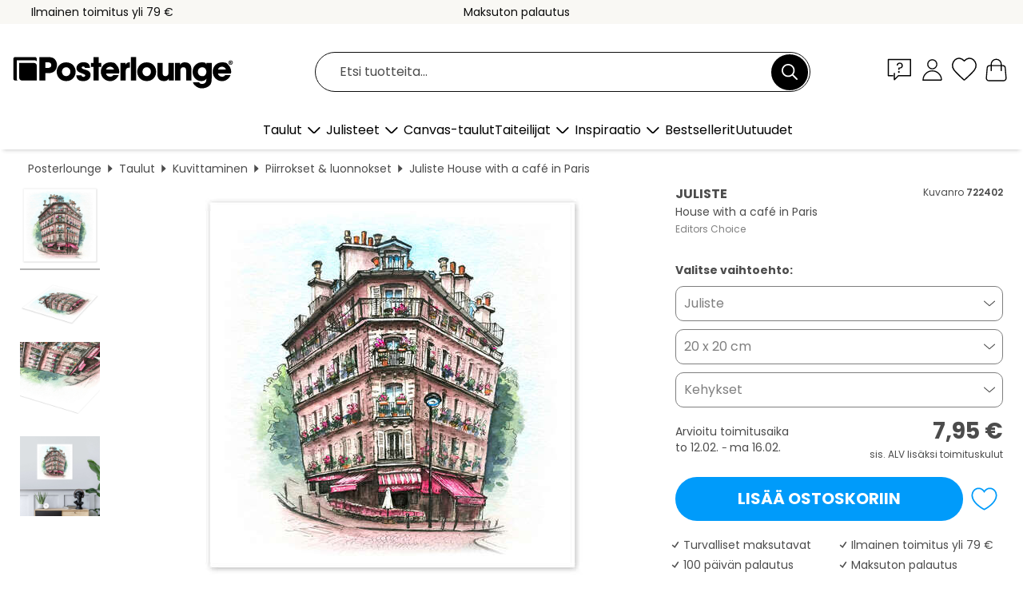

--- FILE ---
content_type: text/html; charset=utf-8
request_url: https://www.posterlounge.fi/p/722402.html
body_size: 24375
content:
<!DOCTYPE html>
<html lang="fi-FI">
<head>
    <meta charset="UTF-8">
    <style>@media (min-width:768px) and (max-width:991px){.hidden-sm{display:none!important}}@media (min-width:992px) and (max-width:1249px){.hidden-md{display:none!important}}@media (min-width:1250px){.hidden-lg{display:none!important}}</style><noscript><style>.lazyload{display:none!important}noscript>img {display:block;max-width:100%;height:auto}.thumbnail noscript>img {margin-left:auto;margin-right: auto}</style></noscript><style>.mazing-button-container{display:none;}</style><style>#pdv-productImageBox{text-align:center;height:500px;}#pdv-thumbnail-gallery-wrapper{width:120px}#pdv-productImageSrc{max-width: calc(100vw - 40px)}#pdv-thumbnail-gallery{margin:0;padding:0;list-style:none;min-width:112px;}.col-*{padding:0 10px}</style><style>#pdv-productImageBox{height:500px}</style>
    <link rel="preconnect" href="https://media.posterlounge.com"><link rel="preconnect" href="https://cdn.posterlounge.com">
    
    <link rel="preload" href="https://www.posterlounge.fi/plugin/extern/bootstrap/fonts/glyphicons-halflings-regular.woff2" as="font" type="font/woff2" crossorigin="anonymous" /><link rel="preload" href="https://cdn.posterlounge.com/plugin/extern/bootstrap/js/includesFix.js" as="script" /><link rel="preload" href="https://www.posterlounge.fi/plugin/extern/bootstrap/css/bootstrap.min.css" as="style" /><link rel="preload" href="https://cdn.posterlounge.com/plugin/extern/bootstrap/css/bootstrap-ms.css" as="style" /><link rel="preload" href="https://cdn.posterlounge.com/plugin/extern/bootstrap/js/bootstrap.min.js" as="script" /><link rel="preload" href="https://cdn.posterlounge.com/plugin/extern/bootstrapdialog/css/bootstrap-dialog.min.css" as="style" /><link rel="preload" href="https://cdn.posterlounge.com/plugin/extern/bootstrapdialog/js/bootstrap-dialog.min.js" as="script" /><link rel="preload" href="https://cdn.posterlounge.com/plugin/extern/lazysizes/css/custom-lazy-styles.min.css" as="style" /><link rel="preload" href="https://cdn.posterlounge.com/plugin/extern/flags/css/style.min.css" as="style" /><link rel="preload" href="https://www.posterlounge.fi/css/cf504750dd9d8ce5ee2694336ba09a18.css" as="style" /><link rel="preload" href="https://www.posterlounge.fi/controller/shop/main/webfonts.css?version=250916" as="style" />

    <title>House with a café in Paris (Editors Choice) julisteena, canvas-tauluna ja monena muuna tuotteena | Posterlounge.fi</title>
    <meta name="description" content="Osta juliste tai taulu House with a café in Paris (Editors Choice) ja turvaa etusi: ✔ Eri materiaaleja ja koko valittavissa ✔ Sopivat kehykset ja kehystyspalvelu ✔ Maksuton palautus">
    <meta name="viewport" content="width=device-width, initial-scale=1">

    
        <meta name="robots" content="INDEX, FOLLOW, NOODP, NOYDIR">

                                                                                                                                <link rel="canonical" href="https://www.posterlounge.fi/p/722402.html">
                        
                    <link rel="alternate" hreflang="de-DE" href="https://www.posterlounge.de/p/722402.html">
                <link rel="alternate" hreflang="de-AT" href="https://www.posterlounge.at/p/722402.html">
                <link rel="alternate" hreflang="de-CH" href="https://www.posterlounge.ch/p/722402.html">
                <link rel="alternate" hreflang="en-GB" href="https://www.posterlounge.co.uk/p/722402.html">
                <link rel="alternate" hreflang="en-IE" href="https://www.posterlounge.ie/p/722402.html">
                <link rel="alternate" hreflang="fr-FR" href="https://www.posterlounge.fr/p/722402.html">
                <link rel="alternate" hreflang="fr-BE" href="https://www.posterlounge.be/p/722402.html">
                <link rel="alternate" hreflang="es-ES" href="https://www.posterlounge.es/p/722402.html">
                <link rel="alternate" hreflang="it-IT" href="https://www.posterlounge.it/p/722402.html">
                <link rel="alternate" hreflang="nl-NL" href="https://www.posterlounge.nl/p/722402.html">
                <link rel="alternate" hreflang="pt-PT" href="https://www.posterlounge.pt/p/722402.html">
                <link rel="alternate" hreflang="da-DK" href="https://www.posterlounge.dk/p/722402.html">
                <link rel="alternate" hreflang="no-NO" href="https://www.posterlounge.no/p/722402.html">
                <link rel="alternate" hreflang="sv-SE" href="https://www.posterlounge.se/p/722402.html">
                <link rel="alternate" hreflang="fi-FI" href="https://www.posterlounge.fi/p/722402.html">
                <link rel="alternate" hreflang="pl-PL" href="https://www.posterlounge.pl/p/722402.html">
                <link rel="alternate" hreflang="x-default" href="https://www.posterlounge.com/p/722402.html">
                
        <meta property="og:type" content="product">
    <meta property="og:url" content="https://www.posterlounge.fi/p/722402.html">
    <meta property="og:title" content="House with a café in Paris">
    <meta property="og:description" content="Osta juliste tai taulu House with a café in Paris (Editors Choice) ja turvaa etusi: ✔ Eri materiaaleja ja koko valittavissa ✔ Sopivat kehykset ja kehystyspalvelu ✔ Maksuton palautus">
        <meta property="og:image" content="https://media.posterlounge.com/img/products/730000/722402/722402_poster_l.jpg">
    <meta name="thumbnail" content="https://media.posterlounge.com/img/products/730000/722402/722402_poster_l.jpg">
    
    <meta name="verify-v1" content="jsXi8zb7H6gcVbAXgm12JAChcd/3kQ5ZV0vGluy355s=">
    <meta name="p:domain_verify" content="2e6c603011a49bb49e22d0da3c726e2c">
    <meta name="msvalidate.01" content="0BEB495C0C44DA08B94EFD62E15B0E16">

    <meta name="apple-mobile-web-app-title" content="Posterlounge">
    <meta name="application-name" content="Posterlounge">
    <link rel="shortcut icon" type="image/x-icon" href="https://cdn.posterlounge.com/controller/shop/main/img/logo-icon.ico">
    <link rel="icon" type="image/svg+xml" href="https://cdn.posterlounge.com/controller/shop/main/img/logo-icon.svg">
    <link rel="icon" type="image/png" href="https://cdn.posterlounge.com/controller/shop/main/img/logo-icon-256px.png">
    <link rel="apple-touch-icon" href="https://cdn.posterlounge.com/controller/shop/main/img/apple-touch-icon-precomposed.png"
          sizes="180x180">

    <script type="text/javascript" src="https://cdn.posterlounge.com/plugin/extern/bootstrap/js/includesFix.js"></script><link rel="stylesheet" href="https://www.posterlounge.fi/plugin/extern/bootstrap/css/bootstrap.min.css" type="text/css" /><link rel="stylesheet" href="https://cdn.posterlounge.com/plugin/extern/bootstrap/css/bootstrap-ms.css" type="text/css" /><link rel="stylesheet" href="https://cdn.posterlounge.com/plugin/extern/bootstrapdialog/css/bootstrap-dialog.min.css" type="text/css" /><link rel="stylesheet" href="https://cdn.posterlounge.com/plugin/extern/lazysizes/css/custom-lazy-styles.min.css?version=240620" type="text/css"/><link rel="stylesheet" href="https://cdn.posterlounge.com/plugin/extern/flags/css/style.min.css" type="text/css" /><link rel="stylesheet" href="https://www.posterlounge.fi/css/cf504750dd9d8ce5ee2694336ba09a18.css" type="text/css" /><link rel="stylesheet" href="https://www.posterlounge.fi/controller/shop/main/webfonts.css?version=250916" type="text/css" />
    <script>
				
				function initGTM()
				{
					(function(w,d,s,l,i){w[l]=w[l]||[];w[l].push({'gtm.start':new Date().getTime(),event:'gtm.js'});var f=d.getElementsByTagName(s)[0],j=d.createElement(s),dl=l!='dataLayer'?'&l='+l:'';j.async=true;j.src='https://gtm.posterlounge.fi/gtm.js?id='+i+dl;f.parentNode.insertBefore(j,f);})(window,document,'script','dataLayer','GTM-KCWWWHL');
				}

				function getClientLayer()
				{
					
					dataLayer.push({ "event": "view_item_list", "ecommerce": { "item_list_name": "crosspromo", "currency": "EUR", "items": [{ "id": "722472", "name": "722472 - Houses in Nyhavn, Copenhagen","quantity": 1, "price": "7.95", "currency": "EUR", "index": 1 },{ "id": "610689", "name": "610689 - New York City 1903, Flatiron B","quantity": 1, "price": "7.95", "currency": "EUR", "index": 2 },{ "id": "603147", "name": "603147 - Madrid in the night","quantity": 1, "price": "8.95", "currency": "EUR", "index": 3 },{ "id": "582992", "name": "582992 - Nyhavn in Copenhagen (Denmark)","quantity": 1, "price": "14.95", "currency": "EUR", "index": 4 },{ "id": "734272", "name": "734272 - Pisa","quantity": 1, "price": "7.95", "currency": "EUR", "index": 5 },{ "id": "736360", "name": "736360 - Illustration &#039;The Great W","quantity": 1, "price": "8.95", "currency": "EUR", "index": 6 },{ "id": "738604", "name": "738604 - The port of Istanbul","quantity": 1, "price": "8.95", "currency": "EUR", "index": 7 },{ "id": "748614", "name": "748614 - Numbers - Big Ben","quantity": 1, "price": "7.95", "currency": "EUR", "index": 8 },{ "id": "699508", "name": "699508 - Big Ben, Lontoo","quantity": 1, "price": "7.95", "currency": "EUR", "index": 9 },{ "id": "698985", "name": "698985 - The leaning tower of Pisa","quantity": 1, "price": "7.95", "currency": "EUR", "index": 10 },{ "id": "761895", "name": "761895 - Amsterdam, Netherlands","quantity": 1, "price": "7.95", "currency": "EUR", "index": 11 },{ "id": "719272", "name": "719272 - Times Square in New York City","quantity": 1, "price": "7.95", "currency": "EUR", "index": 12 }] }, "pin" : { "items": [{"product_id":"722472","product_price":"7.95","product_category":"crosspromo"},{"product_id":"610689","product_price":"7.95","product_category":"crosspromo"},{"product_id":"603147","product_price":"8.95","product_category":"crosspromo"},{"product_id":"582992","product_price":"14.95","product_category":"crosspromo"},{"product_id":"734272","product_price":"7.95","product_category":"crosspromo"},{"product_id":"736360","product_price":"8.95","product_category":"crosspromo"},{"product_id":"738604","product_price":"8.95","product_category":"crosspromo"},{"product_id":"748614","product_price":"7.95","product_category":"crosspromo"},{"product_id":"699508","product_price":"7.95","product_category":"crosspromo"},{"product_id":"698985","product_price":"7.95","product_category":"crosspromo"},{"product_id":"761895","product_price":"7.95","product_category":"crosspromo"},{"product_id":"719272","product_price":"7.95","product_category":"crosspromo"}] }, "meta" : { "item": { "id" : [722472,610689,603147,582992,734272,736360,738604,748614,699508,698985,761895,719272], "name": "crosspromo" } }, "algolia" : { "afterSearch": 0, "userToken": "dfdbe88335f9e4f3c85479617b6e2d2b", "userTokenAuth": "", "index": "Posterlounge_fi", "queryId": "", "items": ["722472","610689","603147","582992","734272","736360","738604","748614","699508","698985","761895","719272"] } });
					dataLayer.push({ecommerce: undefined, pin: undefined, meta: undefined, algolia: undefined, search_term: undefined, klaviyo: undefined});
					dataLayer.push({ "event": "view_item", "ecommerce": { "currency": "EUR", "items": [{ "id": "722402", "variant": "Juliste 20 x 20 cm", "name": "722402 - House with a café in Paris","quantity": 1, "price": "7.95", "currency": "EUR", "index": 1 }], "value": "7.95" }, "pin" : { "items": [{ "product_id": "722402", "product_variant": "Juliste 20 x 20 cm", "product_name": "722402 - House with a café in Paris", "brand": "PDS", "product_price": "7.95" }] }, "meta" : { "item" : { "id": "722402", "name": "722402 - House with a café in Paris", "price": "7.95", "quantity": "1", "variant": "Juliste 20 x 20 cm" } }, "algolia" : { "afterSearch": 0, "userToken": "dfdbe88335f9e4f3c85479617b6e2d2b", "userTokenAuth": "", "index": "Posterlounge_fi", "queryId": "", "items": ["722402"], "positions": [2] } });
					dataLayer.push({ecommerce: undefined, pin: undefined, meta: undefined, algolia: undefined, search_term: undefined, klaviyo: undefined});
				}
				
				function getServerLayer()
				{
					$(document).ajaxComplete(function (event, xhr, settings)
					{
					    var call = true;
					    if(typeof settings.url !== 'undefined')
					    {
					        if(settings.url.indexOf('noGTM=1') > 0)
					        {
					            call = false;
					        }
					    }
					    
					    if(call)
					    {
                            $.ajax({
                                type: 'POST',
                                url: 'https://www.posterlounge.fi/plugin/extern/googletagmanager/ajax/get.php',
                                dataType: 'json',
                                global: false,
                                success: function (request)
                                {
                                    if(request != null)
                                    {
                                        if(request.status)
                                        {
                                            if(request.results.jsObjects !== 'undefined')
                                            {
                                                for(x=0;x<request.results.jsObjects.length;x++)
                                                {
                                                    dataLayer.push(JSON.parse(request.results.jsObjects[x]));
                                                }
                                            }
                                        }
                                    }
                                }
                            });
                        }
					});
				}
			
				function initGTMClientId()
				{
					$.ajax({
						type: 'POST',
						url: 'https://www.posterlounge.fi/plugin/extern/googletagmanager/ajax/id.php',
						dataType: 'json',
						global: false,
						success: function (request)
						{
							if(request != null)
							{
								if(request.status)
								{
									if(request.results.id !== 'undefined')
									{
										initGTM();
										
										dataLayer.push({
											'event':		'client_id',
											'client_id':	request.results.id,
											'em_hash':	    request.results.em,
											'portal_id':	request.results.portal,
											'environment':  'production',
											'section' :     'detail_view',
											'ip_override':  request.results.ip,
											'user_agent':   request.results.ua,
											'test_dim1':    request.results.test_dim1,
											'test_dim2':    request.results.test_dim2,
											'test_dim3':    request.results.test_dim3,
											'test_algolia': request.results.test_algolia
										});
										
										getClientLayer();
										getServerLayer();
									}
								}
							}
						}
					});
				}
			</script><script>
			
			function getInfos(e,o)
			{   
				var cm = __cmp('getCMPData');
				var analytics = 0;
				if(cm.gdprApplies !== true || cm.vendorConsents.s26 === true)
				{
					analytics = 1;
				}
				
				$.ajax({
					type: 'POST',
					url: 'https://www.posterlounge.fi/plugin/shop/cookiebanner/ajax/state.php',
					dataType: 'json',
					global: false,
					data:{
					  analytics: analytics
					}
				});
				
				if (typeof initGTMClientId == 'function') { 
					initGTMClientId();
				}
			}
		  
			document.addEventListener('DOMContentLoaded', function() 
			{
                let cmp = __cmp('getCMPData');
                if(typeof cmp === 'object' && cmp.cmpDataObject) {
                    getInfos(null, null);
                } else {
                    __cmp('addEventListener',['consent',getInfos,false],null);
                }
				
			});
		</script>

        
    <script type="application/ld+json">
        {
            "@context": "https://schema.org",
            "@type": "WebSite",
            "url": "https://www.posterlounge.fi",
            "potentialAction": {
                "@type": "SearchAction",
                "target": "https://www.posterlounge.fi/haku.html?action=search&query={search_term_string}",
                "query-input": "required name=search_term_string"
            }
        }
    </script>
    
    
    
    <script type="application/ld+json">
        {
            "@context": "https://schema.org",
            "@type": "Organization",
            "name": "Posterlounge",
            "url": "https://www.posterlounge.fi",
            "logo": "https://www.posterlounge.fi/controller/shop/main/img/posterlounge-logo.svg",
            "sameAs": [
                "https://www.facebook.com/posterlounge",
                "https://www.pinterest.com/posterlounge/",
                "https://instagram.com/posterlounge/"
            ],
            "contactPoint": [
                {
                    "@type": "ContactPoint",
                    "telephone": "+49-341-33975900",
                    "contactType": "customer service"
                }
            ]
        }
    </script>
    
</head>

<body data-role="page" id="main" data-posterlounge-instant-intensity="500">
<noscript><iframe src="https://gtm.posterlounge.fi/ns.html?id=GTM-KCWWWHL" height="0" width="0" style="display:none;visibility:hidden"></iframe></noscript><script>if(!"gdprAppliesGlobally" in window){window.gdprAppliesGlobally=true}if(!("cmp_id" in window)||window.cmp_id<1){window.cmp_id=0}if(!("cmp_cdid" in window)){window.cmp_cdid="b45653795340"}if(!("cmp_params" in window)){window.cmp_params=""}if(!("cmp_host" in window)){window.cmp_host="d.delivery.consentmanager.net"}if(!("cmp_cdn" in window)){window.cmp_cdn="cdn.consentmanager.net"}if(!("cmp_proto" in window)){window.cmp_proto="https:"}if(!("cmp_codesrc" in window)){window.cmp_codesrc="1"}window.cmp_getsupportedLangs=function(){var b=["DE","EN","FR","IT","NO","DA","FI","ES","PT","RO","BG","ET","EL","GA","HR","LV","LT","MT","NL","PL","SV","SK","SL","CS","HU","RU","SR","ZH","TR","UK","AR","BS"];if("cmp_customlanguages" in window){for(var a=0;a<window.cmp_customlanguages.length;a++){b.push(window.cmp_customlanguages[a].l.toUpperCase())}}return b};window.cmp_getRTLLangs=function(){var a=["AR"];if("cmp_customlanguages" in window){for(var b=0;b<window.cmp_customlanguages.length;b++){if("r" in window.cmp_customlanguages[b]&&window.cmp_customlanguages[b].r){a.push(window.cmp_customlanguages[b].l)}}}return a};window.cmp_getlang=function(j){if(typeof(j)!="boolean"){j=true}if(j&&typeof(cmp_getlang.usedlang)=="string"&&cmp_getlang.usedlang!==""){return cmp_getlang.usedlang}var g=window.cmp_getsupportedLangs();var c=[];var f=location.hash;var e=location.search;var a="languages" in navigator?navigator.languages:[];if(f.indexOf("cmplang=")!=-1){c.push(f.substr(f.indexOf("cmplang=")+8,2).toUpperCase())}else{if(e.indexOf("cmplang=")!=-1){c.push(e.substr(e.indexOf("cmplang=")+8,2).toUpperCase())}else{if("cmp_setlang" in window&&window.cmp_setlang!=""){c.push(window.cmp_setlang.toUpperCase())}else{if(a.length>0){for(var d=0;d<a.length;d++){c.push(a[d])}}}}}if("language" in navigator){c.push(navigator.language)}if("userLanguage" in navigator){c.push(navigator.userLanguage)}var h="";for(var d=0;d<c.length;d++){var b=c[d].toUpperCase();if(g.indexOf(b)!=-1){h=b;break}if(b.indexOf("-")!=-1){b=b.substr(0,2)}if(g.indexOf(b)!=-1){h=b;break}}if(h==""&&typeof(cmp_getlang.defaultlang)=="string"&&cmp_getlang.defaultlang!==""){return cmp_getlang.defaultlang}else{if(h==""){h="EN"}}h=h.toUpperCase();return h};(function(){var u=document;var v=u.getElementsByTagName;var h=window;var o="";var b="_en";if("cmp_getlang" in h){o=h.cmp_getlang().toLowerCase();if("cmp_customlanguages" in h){for(var q=0;q<h.cmp_customlanguages.length;q++){if(h.cmp_customlanguages[q].l.toUpperCase()==o.toUpperCase()){o="en";break}}}b="_"+o}function x(i,e){var w="";i+="=";var s=i.length;var d=location;if(d.hash.indexOf(i)!=-1){w=d.hash.substr(d.hash.indexOf(i)+s,9999)}else{if(d.search.indexOf(i)!=-1){w=d.search.substr(d.search.indexOf(i)+s,9999)}else{return e}}if(w.indexOf("&")!=-1){w=w.substr(0,w.indexOf("&"))}return w}var k=("cmp_proto" in h)?h.cmp_proto:"https:";if(k!="http:"&&k!="https:"){k="https:"}var g=("cmp_ref" in h)?h.cmp_ref:location.href;var j=u.createElement("script");j.setAttribute("data-cmp-ab","1");var c=x("cmpdesign","cmp_design" in h?h.cmp_design:"");var f=x("cmpregulationkey","cmp_regulationkey" in h?h.cmp_regulationkey:"");var r=x("cmpgppkey","cmp_gppkey" in h?h.cmp_gppkey:"");var n=x("cmpatt","cmp_att" in h?h.cmp_att:"");j.src=k+"//"+h.cmp_host+"/delivery/cmp.php?"+("cmp_id" in h&&h.cmp_id>0?"id="+h.cmp_id:"")+("cmp_cdid" in h?"&cdid="+h.cmp_cdid:"")+"&h="+encodeURIComponent(g)+(c!=""?"&cmpdesign="+encodeURIComponent(c):"")+(f!=""?"&cmpregulationkey="+encodeURIComponent(f):"")+(r!=""?"&cmpgppkey="+encodeURIComponent(r):"")+(n!=""?"&cmpatt="+encodeURIComponent(n):"")+("cmp_params" in h?"&"+h.cmp_params:"")+(u.cookie.length>0?"&__cmpfcc=1":"")+"&l="+o.toLowerCase()+"&o="+(new Date()).getTime();j.type="text/javascript";j.async=true;if(u.currentScript&&u.currentScript.parentElement){u.currentScript.parentElement.appendChild(j)}else{if(u.body){u.body.appendChild(j)}else{var t=v("body");if(t.length==0){t=v("div")}if(t.length==0){t=v("span")}if(t.length==0){t=v("ins")}if(t.length==0){t=v("script")}if(t.length==0){t=v("head")}if(t.length>0){t[0].appendChild(j)}}}var m="js";var p=x("cmpdebugunminimized","cmpdebugunminimized" in h?h.cmpdebugunminimized:0)>0?"":".min";var a=x("cmpdebugcoverage","cmp_debugcoverage" in h?h.cmp_debugcoverage:"");if(a=="1"){m="instrumented";p=""}var j=u.createElement("script");j.src=k+"//"+h.cmp_cdn+"/delivery/"+m+"/cmp"+b+p+".js";j.type="text/javascript";j.setAttribute("data-cmp-ab","1");j.async=true;if(u.currentScript&&u.currentScript.parentElement){u.currentScript.parentElement.appendChild(j)}else{if(u.body){u.body.appendChild(j)}else{var t=v("body");if(t.length==0){t=v("div")}if(t.length==0){t=v("span")}if(t.length==0){t=v("ins")}if(t.length==0){t=v("script")}if(t.length==0){t=v("head")}if(t.length>0){t[0].appendChild(j)}}}})();window.cmp_addFrame=function(b){if(!window.frames[b]){if(document.body){var a=document.createElement("iframe");a.style.cssText="display:none";if("cmp_cdn" in window&&"cmp_ultrablocking" in window&&window.cmp_ultrablocking>0){a.src="//"+window.cmp_cdn+"/delivery/empty.html"}a.name=b;a.setAttribute("title","Intentionally hidden, please ignore");a.setAttribute("role","none");a.setAttribute("tabindex","-1");document.body.appendChild(a)}else{window.setTimeout(window.cmp_addFrame,10,b)}}};window.cmp_rc=function(h){var b=document.cookie;var f="";var d=0;while(b!=""&&d<100){d++;while(b.substr(0,1)==" "){b=b.substr(1,b.length)}var g=b.substring(0,b.indexOf("="));if(b.indexOf(";")!=-1){var c=b.substring(b.indexOf("=")+1,b.indexOf(";"))}else{var c=b.substr(b.indexOf("=")+1,b.length)}if(h==g){f=c}var e=b.indexOf(";")+1;if(e==0){e=b.length}b=b.substring(e,b.length)}return(f)};window.cmp_stub=function(){var a=arguments;__cmp.a=__cmp.a||[];if(!a.length){return __cmp.a}else{if(a[0]==="ping"){if(a[1]===2){a[2]({gdprApplies:gdprAppliesGlobally,cmpLoaded:false,cmpStatus:"stub",displayStatus:"hidden",apiVersion:"2.2",cmpId:31},true)}else{a[2](false,true)}}else{if(a[0]==="getUSPData"){a[2]({version:1,uspString:window.cmp_rc("")},true)}else{if(a[0]==="getTCData"){__cmp.a.push([].slice.apply(a))}else{if(a[0]==="addEventListener"||a[0]==="removeEventListener"){__cmp.a.push([].slice.apply(a))}else{if(a.length==4&&a[3]===false){a[2]({},false)}else{__cmp.a.push([].slice.apply(a))}}}}}}};window.cmp_gpp_ping=function(){return{gppVersion:"1.0",cmpStatus:"stub",cmpDisplayStatus:"hidden",supportedAPIs:["tcfca","usnat","usca","usva","usco","usut","usct"],cmpId:31}};window.cmp_gppstub=function(){var a=arguments;__gpp.q=__gpp.q||[];if(!a.length){return __gpp.q}var g=a[0];var f=a.length>1?a[1]:null;var e=a.length>2?a[2]:null;if(g==="ping"){return window.cmp_gpp_ping()}else{if(g==="addEventListener"){__gpp.e=__gpp.e||[];if(!("lastId" in __gpp)){__gpp.lastId=0}__gpp.lastId++;var c=__gpp.lastId;__gpp.e.push({id:c,callback:f});return{eventName:"listenerRegistered",listenerId:c,data:true,pingData:window.cmp_gpp_ping()}}else{if(g==="removeEventListener"){var h=false;__gpp.e=__gpp.e||[];for(var d=0;d<__gpp.e.length;d++){if(__gpp.e[d].id==e){__gpp.e[d].splice(d,1);h=true;break}}return{eventName:"listenerRemoved",listenerId:e,data:h,pingData:window.cmp_gpp_ping()}}else{if(g==="getGPPData"){return{sectionId:3,gppVersion:1,sectionList:[],applicableSections:[0],gppString:"",pingData:window.cmp_gpp_ping()}}else{if(g==="hasSection"||g==="getSection"||g==="getField"){return null}else{__gpp.q.push([].slice.apply(a))}}}}}};window.cmp_msghandler=function(d){var a=typeof d.data==="string";try{var c=a?JSON.parse(d.data):d.data}catch(f){var c=null}if(typeof(c)==="object"&&c!==null&&"__cmpCall" in c){var b=c.__cmpCall;window.__cmp(b.command,b.parameter,function(h,g){var e={__cmpReturn:{returnValue:h,success:g,callId:b.callId}};d.source.postMessage(a?JSON.stringify(e):e,"*")})}if(typeof(c)==="object"&&c!==null&&"__uspapiCall" in c){var b=c.__uspapiCall;window.__uspapi(b.command,b.version,function(h,g){var e={__uspapiReturn:{returnValue:h,success:g,callId:b.callId}};d.source.postMessage(a?JSON.stringify(e):e,"*")})}if(typeof(c)==="object"&&c!==null&&"__tcfapiCall" in c){var b=c.__tcfapiCall;window.__tcfapi(b.command,b.version,function(h,g){var e={__tcfapiReturn:{returnValue:h,success:g,callId:b.callId}};d.source.postMessage(a?JSON.stringify(e):e,"*")},b.parameter)}if(typeof(c)==="object"&&c!==null&&"__gppCall" in c){var b=c.__gppCall;window.__gpp(b.command,function(h,g){var e={__gppReturn:{returnValue:h,success:g,callId:b.callId}};d.source.postMessage(a?JSON.stringify(e):e,"*")},"parameter" in b?b.parameter:null,"version" in b?b.version:1)}};window.cmp_setStub=function(a){if(!(a in window)||(typeof(window[a])!=="function"&&typeof(window[a])!=="object"&&(typeof(window[a])==="undefined"||window[a]!==null))){window[a]=window.cmp_stub;window[a].msgHandler=window.cmp_msghandler;window.addEventListener("message",window.cmp_msghandler,false)}};window.cmp_setGppStub=function(a){if(!(a in window)||(typeof(window[a])!=="function"&&typeof(window[a])!=="object"&&(typeof(window[a])==="undefined"||window[a]!==null))){window[a]=window.cmp_gppstub;window[a].msgHandler=window.cmp_msghandler;window.addEventListener("message",window.cmp_msghandler,false)}};window.cmp_addFrame("__cmpLocator");if(!("cmp_disableusp" in window)||!window.cmp_disableusp){window.cmp_addFrame("__uspapiLocator")}if(!("cmp_disabletcf" in window)||!window.cmp_disabletcf){window.cmp_addFrame("__tcfapiLocator")}if(!("cmp_disablegpp" in window)||!window.cmp_disablegpp){window.cmp_addFrame("__gppLocator")}window.cmp_setStub("__cmp");if(!("cmp_disabletcf" in window)||!window.cmp_disabletcf){window.cmp_setStub("__tcfapi")}if(!("cmp_disableusp" in window)||!window.cmp_disableusp){window.cmp_setStub("__uspapi")}if(!("cmp_disablegpp" in window)||!window.cmp_disablegpp){window.cmp_setGppStub("__gpp")};</script>
<div id="side-nav" class="side-nav">
    <!-- Mobile Nav, die den Content nach rechts verschiebt -->
    <div class="mobile-nav-left">
        <div class="mobile-nav-top">
            <div id="close-tab">Sulje<span></span></div>
            <div id="side-nav-pageNavLogo">
                <a href="https://www.posterlounge.fi" title="Posterlounge – Taulut ja julisteet">&nbsp;</a>
            </div>
            <div id="mn-searchWrapper" class="search-wrapper">
                <form action="https://www.posterlounge.fi/haku.html" accept-charset="UTF-8" method="get" name="search" class="pos-rel searchFieldGroup">
                    <input name="action" type="hidden" value="search"/>
                    <div class="input-group">
                        <input
                                name="s_query"
                                id="mn-mainSearchInput"
                                type="text"
                                autocomplete="off"
                                placeholder="Etsi tuotteita..."
                                value=""
                                maxlength="250"
                                class="searchField"
                                aria-label="Hakukenttä"
                        />
                        <div class="input-group-btn mega-menu-search-background">
                            <button type="button" class="btn mega-menu-searchBtn" aria-label="Etsi">&nbsp;</button>
                        </div>
                        <button type="button" class="btn searchClearBtnHeader"></button>
                    </div>
                </form>
            </div>
        </div>
        <nav>
            <div id="mobileNavbar">
                <ul class="nav navbar-nav">
                                                            <li class="has-children">
                                                <span class="nav-headline" role="button" tabindex="0" aria-expanded="false" aria-controls="subchildren-wallart">
                            Taulut
                            <span class="nav-toggle-btn arrow"></span>
                        </span>
                        <ul class="nav-children" id="subchildren-wallart">
                                                        <li>
                                <a class="nav-headline discoverAll" href="https://www.posterlounge.fi/taulut/" title="Kaikki">
                                    <span>Kaikki</span>
                                </a>
                            </li>
                                                                                                                <li class="nav-subheadline has-children">
                                <span class="nav-headline" role="button" tabindex="0" aria-expanded="false" aria-controls="children-top_products">Tuotteet
                                    <span class="nav-toggle-btn plus"></span>
                                </span>
                                <ul class="nav-children" id="children-top_products">
                                                                        <li>
                                        <a href="https://www.posterlounge.fi/taulut/julisteet/" title="Julisteet">
                                            <span>Julisteet</span>
                                        </a>
                                    </li>
                                                                        <li>
                                        <a href="https://www.posterlounge.fi/taulut/canvas-taulut/" title="Canvas-taulut">
                                            <span>Canvas-taulut</span>
                                        </a>
                                    </li>
                                                                        <li>
                                        <a href="https://www.posterlounge.fi/taulut/alumiinitaulut/" title="Alumiinitaulut">
                                            <span>Alumiinitaulut</span>
                                        </a>
                                    </li>
                                                                        <li>
                                        <a href="https://www.posterlounge.fi/taulut/akryylilasitaulut/" title="Akryylilasitaulut">
                                            <span>Akryylilasitaulut</span>
                                        </a>
                                    </li>
                                                                        <li>
                                        <a href="https://www.posterlounge.fi/taulut/puutaulut/" title="Puutaulut">
                                            <span>Puutaulut</span>
                                        </a>
                                    </li>
                                                                        <li>
                                        <a href="https://www.posterlounge.fi/taulut/galleriataulut/" title="Galleriataulut">
                                            <span>Galleriataulut</span>
                                        </a>
                                    </li>
                                                                        <li>
                                        <a href="https://www.posterlounge.fi/taulut/taidepainatukset/" title="Taidepainatukset">
                                            <span>Taidepainatukset</span>
                                        </a>
                                    </li>
                                                                        <li>
                                        <a href="https://www.posterlounge.fi/taulut/pvc-taulut/" title="PVC-taulut">
                                            <span>PVC-taulut</span>
                                        </a>
                                    </li>
                                                                        <li>
                                        <a href="https://www.posterlounge.fi/taulut/sisustustarrat/" title="Sisustustarrat">
                                            <span>Sisustustarrat</span>
                                        </a>
                                    </li>
                                                                        <li>
                                        <a href="https://www.posterlounge.fi/taulut/magneettitaulut/" title="Magneettitaulut">
                                            <span>Magneettitaulut</span>
                                        </a>
                                    </li>
                                                                        <li>
                                        <a href="https://www.posterlounge.fi/taulut/ovitapetit/" title="Ovitapetit">
                                            <span>Ovitapetit</span>
                                        </a>
                                    </li>
                                                                        <li>
                                        <a href="https://www.posterlounge.fi/taulut/ovijulisteet/" title="Ovijulisteet">
                                            <span>Ovijulisteet</span>
                                        </a>
                                    </li>
                                                                        <li>
                                        <a href="https://www.posterlounge.fi/taulut/varitysjulisteet/" title="Väritysjulisteet">
                                            <span>Väritysjulisteet</span>
                                        </a>
                                    </li>
                                                                        <li>
                                        <a href="https://www.posterlounge.fi/taulut/lahjakortit/" title="Lahjakortit">
                                            <span>Lahjakortit</span>
                                        </a>
                                    </li>
                                                                        <li>
                                        <a href="https://www.posterlounge.fi/taulut/seinakalenterit/" title="Seinäkalenterit">
                                            <span>Seinäkalenterit</span>
                                        </a>
                                    </li>
                                                                    </ul>
                            </li>
                                                                                                                <li class="nav-subheadline has-children">
                                <span class="nav-headline" role="button" tabindex="0" aria-expanded="false" aria-controls="children-popular_art_styles">Suositut taidetyylit
                                    <span class="nav-toggle-btn plus"></span>
                                </span>
                                <ul class="nav-children" id="children-popular_art_styles">
                                                                        <li>
                                        <a href="https://www.posterlounge.fi/taulut/fauvismi/" title="Fauvismi">
                                            <span>Fauvismi</span>
                                        </a>
                                    </li>
                                                                        <li>
                                        <a href="https://www.posterlounge.fi/taulut/julisteet/impressionismi/" title="Impressionismi">
                                            <span>Impressionismi</span>
                                        </a>
                                    </li>
                                                                        <li>
                                        <a href="https://www.posterlounge.fi/taulut/abstrakti-taide/" title="Abstrakti taide">
                                            <span>Abstrakti taide</span>
                                        </a>
                                    </li>
                                                                        <li>
                                        <a href="https://www.posterlounge.fi/taulut/aasialainen-taide/" title="Aasialainen taide">
                                            <span>Aasialainen taide</span>
                                        </a>
                                    </li>
                                                                        <li>
                                        <a href="https://www.posterlounge.fi/taulut/akvarellimaalaus/" title="Akvarellimaalaus">
                                            <span>Akvarellimaalaus</span>
                                        </a>
                                    </li>
                                                                        <li>
                                        <a href="https://www.posterlounge.fi/taulut/mash-up-art/" title="Mash Up Art">
                                            <span>Mash Up Art</span>
                                        </a>
                                    </li>
                                                                        <li>
                                        <a href="https://www.posterlounge.fi/taulut/surrealismi/" title="Surrealismi">
                                            <span>Surrealismi</span>
                                        </a>
                                    </li>
                                                                        <li>
                                        <a href="https://www.posterlounge.fi/taulut/bauhaus/" title="Bauhaus">
                                            <span>Bauhaus</span>
                                        </a>
                                    </li>
                                                                        <li>
                                        <a href="https://www.posterlounge.fi/taulut/digitaalinen-taide/" title="Digitaalinen taide">
                                            <span>Digitaalinen taide</span>
                                        </a>
                                    </li>
                                                                        <li>
                                        <a href="https://www.posterlounge.fi/taulut/valokuvaus/" title="Valokuvaus">
                                            <span>Valokuvaus</span>
                                        </a>
                                    </li>
                                                                        <li>
                                        <a href="https://www.posterlounge.fi/taulut/piirrokset-ja-luonnokset/" title="Piirrokset ja luonnokset">
                                            <span>Piirrokset ja luonnokset</span>
                                        </a>
                                    </li>
                                                                    </ul>
                            </li>
                                                                                                                <li class="nav-subheadline has-children">
                                <span class="nav-headline" role="button" tabindex="0" aria-expanded="false" aria-controls="children-popular_rooms">Suositut huoneet
                                    <span class="nav-toggle-btn plus"></span>
                                </span>
                                <ul class="nav-children" id="children-popular_rooms">
                                                                        <li>
                                        <a href="https://www.posterlounge.fi/taulut/olohuone/" title="Taulut olohuoneeseen">
                                            <span>Taulut olohuoneeseen</span>
                                        </a>
                                    </li>
                                                                        <li>
                                        <a href="https://www.posterlounge.fi/taulut/makuuhuone/" title="Taulut makuuhuoneeseen">
                                            <span>Taulut makuuhuoneeseen</span>
                                        </a>
                                    </li>
                                                                        <li>
                                        <a href="https://www.posterlounge.fi/taulut/keittio/" title="Taulut keittiöön">
                                            <span>Taulut keittiöön</span>
                                        </a>
                                    </li>
                                                                        <li>
                                        <a href="https://www.posterlounge.fi/taulut/kylpyhuone/" title="Taulut kylpyhuoneeseen">
                                            <span>Taulut kylpyhuoneeseen</span>
                                        </a>
                                    </li>
                                                                        <li>
                                        <a href="https://www.posterlounge.fi/taulut/lastenhuone/" title="Taulut lastenhuoneeseen">
                                            <span>Taulut lastenhuoneeseen</span>
                                        </a>
                                    </li>
                                                                        <li>
                                        <a href="https://www.posterlounge.fi/taulut/toimisto/" title="Taulut toimistoon">
                                            <span>Taulut toimistoon</span>
                                        </a>
                                    </li>
                                                                    </ul>
                            </li>
                                                                                                                <li class="nav-subheadline has-children">
                                <span class="nav-headline" role="button" tabindex="0" aria-expanded="false" aria-controls="children-popular_styles">Suositut sisustustyylit
                                    <span class="nav-toggle-btn plus"></span>
                                </span>
                                <ul class="nav-children" id="children-popular_styles">
                                                                        <li>
                                        <a href="https://www.posterlounge.fi/taulut/japandi/" title="Japandi">
                                            <span>Japandi</span>
                                        </a>
                                    </li>
                                                                        <li>
                                        <a href="https://www.posterlounge.fi/taulut/boho/" title="Boho">
                                            <span>Boho</span>
                                        </a>
                                    </li>
                                                                        <li>
                                        <a href="https://www.posterlounge.fi/taulut/moderni/" title="Moderni">
                                            <span>Moderni</span>
                                        </a>
                                    </li>
                                                                        <li>
                                        <a href="https://www.posterlounge.fi/taulut/mid-century-modern/" title="Mid-century modern">
                                            <span>Mid-century modern</span>
                                        </a>
                                    </li>
                                                                        <li>
                                        <a href="https://www.posterlounge.fi/taulut/merellinen/" title="Merellinen">
                                            <span>Merellinen</span>
                                        </a>
                                    </li>
                                                                        <li>
                                        <a href="https://www.posterlounge.fi/taulut/vintage/" title="Vintage">
                                            <span>Vintage</span>
                                        </a>
                                    </li>
                                                                        <li>
                                        <a href="https://www.posterlounge.fi/taulut/skandinaavinen/" title="Skandinaavinen">
                                            <span>Skandinaavinen</span>
                                        </a>
                                    </li>
                                                                        <li>
                                        <a href="https://www.posterlounge.fi/taulut/maalaisromanttinen/" title="Maalaisromanttinen">
                                            <span>Maalaisromanttinen</span>
                                        </a>
                                    </li>
                                                                        <li>
                                        <a href="https://www.posterlounge.fi/taulut/minimalistinen/" title="Minimalistinen">
                                            <span>Minimalistinen</span>
                                        </a>
                                    </li>
                                                                    </ul>
                            </li>
                                                                                </ul>
                                            </li>
                                                                                <li class="has-children">
                                                <span class="nav-headline" role="button" tabindex="0" aria-expanded="false" aria-controls="subchildren-poster">
                            Julisteet
                            <span class="nav-toggle-btn arrow"></span>
                        </span>
                        <ul class="nav-children" id="subchildren-poster">
                                                        <li>
                                <a class="nav-headline discoverAll" href="https://www.posterlounge.fi/taulut/julisteet/" title="Kaikki">
                                    <span>Kaikki</span>
                                </a>
                            </li>
                                                                                                                <li class="nav-subheadline has-children">
                                <span class="nav-headline" role="button" tabindex="0" aria-expanded="false" aria-controls="children-top_poster_categories">Suositut teemat
                                    <span class="nav-toggle-btn plus"></span>
                                </span>
                                <ul class="nav-children" id="children-top_poster_categories">
                                                                        <li>
                                        <a href="https://www.posterlounge.fi/taulut/julisteet/elokuvat/" title="Elokuvajulisteet">
                                            <span>Elokuvajulisteet</span>
                                        </a>
                                    </li>
                                                                        <li>
                                        <a href="https://www.posterlounge.fi/taulut/julisteet/manga/" title="Anime-julisteet">
                                            <span>Anime-julisteet</span>
                                        </a>
                                    </li>
                                                                        <li>
                                        <a href="https://www.posterlounge.fi/taulut/julisteet/elaimet/" title="Eläinjulisteet">
                                            <span>Eläinjulisteet</span>
                                        </a>
                                    </li>
                                                                        <li>
                                        <a href="https://www.posterlounge.fi/taulut/julisteet/kaupungit/" title="Kaupunkijulisteet">
                                            <span>Kaupunkijulisteet</span>
                                        </a>
                                    </li>
                                                                        <li>
                                        <a href="https://www.posterlounge.fi/taulut/julisteet/sanonnat-ja-sitaatit/" title="Sanonnat ja sitaatit">
                                            <span>Sanonnat ja sitaatit</span>
                                        </a>
                                    </li>
                                                                        <li>
                                        <a href="https://www.posterlounge.fi/taulut/julisteet/musiikki-ja-tanssi/" title="Musiikkijulisteet">
                                            <span>Musiikkijulisteet</span>
                                        </a>
                                    </li>
                                                                        <li>
                                        <a href="https://www.posterlounge.fi/taulut/julisteet/urheilu/" title="Urheilujulisteet">
                                            <span>Urheilujulisteet</span>
                                        </a>
                                    </li>
                                                                        <li>
                                        <a href="https://www.posterlounge.fi/taulut/julisteet/maailman-ja-valtioiden-kartat/" title="Maailman- ja valtioiden kartat">
                                            <span>Maailman- ja valtioiden kartat</span>
                                        </a>
                                    </li>
                                                                        <li>
                                        <a href="https://www.posterlounge.fi/taulut/julisteet/kasvitiede/" title="Kasviaiheiset julisteet">
                                            <span>Kasviaiheiset julisteet</span>
                                        </a>
                                    </li>
                                                                        <li>
                                        <a href="https://www.posterlounge.fi/taulut/julisteet/luonto/" title="Luontoaiheiset julisteet">
                                            <span>Luontoaiheiset julisteet</span>
                                        </a>
                                    </li>
                                                                        <li>
                                        <a href="https://www.posterlounge.fi/taulut/julisteet/arkkitehtuuri/" title="Arkkitehtuurijulisteet">
                                            <span>Arkkitehtuurijulisteet</span>
                                        </a>
                                    </li>
                                                                        <li>
                                        <a href="https://www.posterlounge.fi/taulut/julisteet/tieto-ja-oppiminen/" title="Opetusjulisteet">
                                            <span>Opetusjulisteet</span>
                                        </a>
                                    </li>
                                                                    </ul>
                            </li>
                                                                                                                <li class="nav-subheadline has-children">
                                <span class="nav-headline" role="button" tabindex="0" aria-expanded="false" aria-controls="children-trends_inspiration">Trendit ja inspiraatio
                                    <span class="nav-toggle-btn plus"></span>
                                </span>
                                <ul class="nav-children" id="children-trends_inspiration">
                                                                        <li>
                                        <a href="https://www.posterlounge.fi/taulut/julisteet/bauhaus/" title="Bauhaus-julisteet">
                                            <span>Bauhaus-julisteet</span>
                                        </a>
                                    </li>
                                                                        <li>
                                        <a href="https://www.posterlounge.fi/taulut/julisteet/retro/" title="Retro-julisteet">
                                            <span>Retro-julisteet</span>
                                        </a>
                                    </li>
                                                                        <li>
                                        <a href="https://www.posterlounge.fi/taulut/julisteet/japandi/" title="Japandi-julisteet">
                                            <span>Japandi-julisteet</span>
                                        </a>
                                    </li>
                                                                        <li>
                                        <a href="https://www.posterlounge.fi/taulut/julisteet/mustavalkoinen/" title="Mustavalkoiset julisteet">
                                            <span>Mustavalkoiset julisteet</span>
                                        </a>
                                    </li>
                                                                        <li>
                                        <a href="https://www.posterlounge.fi/taulut/julisteet/cocktailit/" title="Cocktail-julisteet">
                                            <span>Cocktail-julisteet</span>
                                        </a>
                                    </li>
                                                                        <li>
                                        <a href="https://www.posterlounge.fi/taulut/julisteet/vintage/" title="Vintage-julisteet">
                                            <span>Vintage-julisteet</span>
                                        </a>
                                    </li>
                                                                        <li>
                                        <a href="https://www.posterlounge.fi/kokoelma/exhibition-posters.html" title="Näyttelyjulisteet">
                                            <span>Näyttelyjulisteet</span>
                                        </a>
                                    </li>
                                                                        <li>
                                        <a href="https://www.posterlounge.fi/taulut/julisteet/kahvi/" title="Kahviaiheiset julisteet">
                                            <span>Kahviaiheiset julisteet</span>
                                        </a>
                                    </li>
                                                                    </ul>
                            </li>
                                                                                                                <li class="nav-subheadline has-children">
                                <span class="nav-headline" role="button" tabindex="0" aria-expanded="false" aria-controls="children-poster_rooms">Suositut huoneet
                                    <span class="nav-toggle-btn plus"></span>
                                </span>
                                <ul class="nav-children" id="children-poster_rooms">
                                                                        <li>
                                        <a href="https://www.posterlounge.fi/taulut/julisteet/olohuone/" title="Julisteet olohuoneeseen">
                                            <span>Julisteet olohuoneeseen</span>
                                        </a>
                                    </li>
                                                                        <li>
                                        <a href="https://www.posterlounge.fi/taulut/julisteet/keittio/" title="Julisteet keittiöön">
                                            <span>Julisteet keittiöön</span>
                                        </a>
                                    </li>
                                                                        <li>
                                        <a href="https://www.posterlounge.fi/taulut/julisteet/makuuhuone/" title="Julisteet makuuhuoneeseen">
                                            <span>Julisteet makuuhuoneeseen</span>
                                        </a>
                                    </li>
                                                                        <li>
                                        <a href="https://www.posterlounge.fi/taulut/julisteet/lastenhuone/" title="Julisteet lastenhuoneeseen">
                                            <span>Julisteet lastenhuoneeseen</span>
                                        </a>
                                    </li>
                                                                        <li>
                                        <a href="https://www.posterlounge.fi/taulut/julisteet/toimisto/" title="Toimiston julisteet">
                                            <span>Toimiston julisteet</span>
                                        </a>
                                    </li>
                                                                    </ul>
                            </li>
                                                                                </ul>
                                            </li>
                                                                                <li class="">
                                                <a href="https://www.posterlounge.fi/taulut/canvas-taulut/" class="nav-headline" title="Canvas-taulut">
                            Canvas-taulut
                            <span class="nav-toggle-btn arrow"></span>
                        </a>
                                            </li>
                                                                                <li class="has-children">
                                                <span class="nav-headline" role="button" tabindex="0" aria-expanded="false" aria-controls="subchildren-artist">
                            Taiteilijat
                            <span class="nav-toggle-btn arrow"></span>
                        </span>
                        <ul class="nav-children" id="subchildren-artist">
                                                                                                                <li class="nav-subheadline has-children">
                                <span class="nav-headline" role="button" tabindex="0" aria-expanded="false" aria-controls="children-artistsTop">Suositut taiteilijat
                                    <span class="nav-toggle-btn plus"></span>
                                </span>
                                <ul class="nav-children" id="children-artistsTop">
                                                                        <li>
                                        <a href="https://www.posterlounge.fi/taiteilijat/vincent-van-gogh/" title="Vincent van Gogh">
                                            <span>Vincent van Gogh</span>
                                        </a>
                                    </li>
                                                                        <li>
                                        <a href="https://www.posterlounge.fi/taiteilijat/alfons-mucha/" title="Alfons Mucha">
                                            <span>Alfons Mucha</span>
                                        </a>
                                    </li>
                                                                        <li>
                                        <a href="https://www.posterlounge.fi/taiteilijat/william-morris/" title="William Morris">
                                            <span>William Morris</span>
                                        </a>
                                    </li>
                                                                        <li>
                                        <a href="https://www.posterlounge.fi/taiteilijat/claude-monet/" title="Claude Monet">
                                            <span>Claude Monet</span>
                                        </a>
                                    </li>
                                                                        <li>
                                        <a href="https://www.posterlounge.fi/taiteilijat/frida-kahlo/" title="Frida Kahlo">
                                            <span>Frida Kahlo</span>
                                        </a>
                                    </li>
                                                                        <li>
                                        <a href="https://www.posterlounge.fi/taiteilijat/frank-moth/" title="Frank Moth">
                                            <span>Frank Moth</span>
                                        </a>
                                    </li>
                                                                        <li>
                                        <a href="https://www.posterlounge.fi/taiteilijat/paul-klee/" title="Paul Klee">
                                            <span>Paul Klee</span>
                                        </a>
                                    </li>
                                                                        <li>
                                        <a href="https://www.posterlounge.fi/taiteilijat/gustav-klimt/" title="Gustav Klimt">
                                            <span>Gustav Klimt</span>
                                        </a>
                                    </li>
                                                                        <li>
                                        <a href="https://www.posterlounge.fi/taiteilijat/henri-matisse/" title="Henri Matisse">
                                            <span>Henri Matisse</span>
                                        </a>
                                    </li>
                                                                        <li>
                                        <a href="https://www.posterlounge.fi/taiteilijat/matsumoto-hoji/" title="Matsumoto Hoji">
                                            <span>Matsumoto Hoji</span>
                                        </a>
                                    </li>
                                                                        <li>
                                        <a href="https://www.posterlounge.fi/taiteilijat/catsanddotz/" title="CatsAndDotz">
                                            <span>CatsAndDotz</span>
                                        </a>
                                    </li>
                                                                        <li>
                                        <a href="https://www.posterlounge.fi/taiteilijat/tamara-de-lempicka/" title="Tamara de Lempicka">
                                            <span>Tamara de Lempicka</span>
                                        </a>
                                    </li>
                                                                    </ul>
                            </li>
                                                                                                                <li class="nav-subheadline has-children">
                                <span class="nav-headline" role="button" tabindex="0" aria-expanded="false" aria-controls="children-artistsNew">Uudet taiteilijat
                                    <span class="nav-toggle-btn plus"></span>
                                </span>
                                <ul class="nav-children" id="children-artistsNew">
                                                                        <li>
                                        <a href="https://www.posterlounge.fi/taiteilijat/branka-kodzoman/" title="Branka Kodžoman">
                                            <span>Branka Kodžoman</span>
                                        </a>
                                    </li>
                                                                        <li>
                                        <a href="https://www.posterlounge.fi/taiteilijat/raoul-dufy/" title="Raoul Dufy">
                                            <span>Raoul Dufy</span>
                                        </a>
                                    </li>
                                                                        <li>
                                        <a href="https://www.posterlounge.fi/taiteilijat/eduard-warkentin/" title="Eduard Warkentin">
                                            <span>Eduard Warkentin</span>
                                        </a>
                                    </li>
                                                                        <li>
                                        <a href="https://www.posterlounge.fi/taiteilijat/urchin-bay/" title="Urchin Bay">
                                            <span>Urchin Bay</span>
                                        </a>
                                    </li>
                                                                        <li>
                                        <a href="https://www.posterlounge.fi/taiteilijat/annick/" title="Annick">
                                            <span>Annick</span>
                                        </a>
                                    </li>
                                                                        <li>
                                        <a href="https://www.posterlounge.fi/taiteilijat/thingdesign/" title="ThingDesign">
                                            <span>ThingDesign</span>
                                        </a>
                                    </li>
                                                                        <li>
                                        <a href="https://www.posterlounge.fi/taiteilijat/artsy-sesta/" title="Artsy Sesta">
                                            <span>Artsy Sesta</span>
                                        </a>
                                    </li>
                                                                        <li>
                                        <a href="https://www.posterlounge.fi/taiteilijat/adriano-oliveira/" title="Adriano Oliveira">
                                            <span>Adriano Oliveira</span>
                                        </a>
                                    </li>
                                                                        <li>
                                        <a href="https://www.posterlounge.fi/taiteilijat/lucas-tiefenthaler/" title="Lucas Tiefenthaler">
                                            <span>Lucas Tiefenthaler</span>
                                        </a>
                                    </li>
                                                                        <li>
                                        <a href="https://www.posterlounge.fi/taiteilijat/petra-meikle/" title="Petra Meikle">
                                            <span>Petra Meikle</span>
                                        </a>
                                    </li>
                                                                    </ul>
                            </li>
                                                                                                                <li class="nav-subheadline has-children">
                                <span class="nav-headline" role="button" tabindex="0" aria-expanded="false" aria-controls="children-artists_collection">Taiteilijakokoelmat
                                    <span class="nav-toggle-btn plus"></span>
                                </span>
                                <ul class="nav-children" id="children-artists_collection">
                                                                        <li>
                                        <a href="https://www.posterlounge.fi/the-colourful-crew/" title="The Colourful Crew">
                                            <span>The Colourful Crew</span>
                                        </a>
                                    </li>
                                                                        <li>
                                        <a href="https://www.posterlounge.fi/the-fun-makers/" title="The Fun Makers">
                                            <span>The Fun Makers</span>
                                        </a>
                                    </li>
                                                                        <li>
                                        <a href="https://www.posterlounge.fi/the-animal-lovers/" title="The Animal Lovers">
                                            <span>The Animal Lovers</span>
                                        </a>
                                    </li>
                                                                        <li>
                                        <a href="https://www.posterlounge.fi/the-ai-specialists/" title="The AI Specialists">
                                            <span>The AI Specialists</span>
                                        </a>
                                    </li>
                                                                        <li>
                                        <a href="https://www.posterlounge.fi/the-collage-crafters/" title="The Collage Crafters">
                                            <span>The Collage Crafters</span>
                                        </a>
                                    </li>
                                                                        <li>
                                        <a href="https://www.posterlounge.fi/the-world-travellers/" title="The World Travellers">
                                            <span>The World Travellers</span>
                                        </a>
                                    </li>
                                                                        <li>
                                        <a href="https://www.posterlounge.fi/the-retro-designers/" title="The Retro Designers">
                                            <span>The Retro Designers</span>
                                        </a>
                                    </li>
                                                                        <li>
                                        <a href="https://www.posterlounge.fi/the-nature-lovers/" title="The Nature Lovers">
                                            <span>The Nature Lovers</span>
                                        </a>
                                    </li>
                                                                        <li>
                                        <a href="https://www.posterlounge.fi/the-sports-maniacs/" title="The Sports Maniacs">
                                            <span>The Sports Maniacs</span>
                                        </a>
                                    </li>
                                                                        <li>
                                        <a href="https://www.posterlounge.fi/the-hilarious-paintings/" title="The Hilarious Paintings">
                                            <span>The Hilarious Paintings</span>
                                        </a>
                                    </li>
                                                                        <li>
                                        <a href="https://www.posterlounge.fi/the-minimalists/" title="The Minimalists">
                                            <span>The Minimalists</span>
                                        </a>
                                    </li>
                                                                    </ul>
                            </li>
                                                                                </ul>
                                            </li>
                                                                                <li class="has-children">
                                                <span class="nav-headline" role="button" tabindex="0" aria-expanded="false" aria-controls="subchildren-inspiration">
                            Inspiraatio
                            <span class="nav-toggle-btn arrow"></span>
                        </span>
                        <ul class="nav-children" id="subchildren-inspiration">
                                                                                                                <li class="nav-subheadline has-children">
                                <span class="nav-headline" role="button" tabindex="0" aria-expanded="false" aria-controls="children-poster_colors">Suositut värit
                                    <span class="nav-toggle-btn plus"></span>
                                </span>
                                <ul class="nav-children" id="children-poster_colors">
                                                                        <li>
                                        <a href="https://www.posterlounge.fi/taulut/beige/" title="Beiget taulut">
                                            <span>Beiget taulut</span>
                                        </a>
                                    </li>
                                                                        <li>
                                        <a href="https://www.posterlounge.fi/taulut/oranssi/" title="Oranssit taulut">
                                            <span>Oranssit taulut</span>
                                        </a>
                                    </li>
                                                                        <li>
                                        <a href="https://www.posterlounge.fi/taulut/pastelli/" title="Pastellisävyiset taulut">
                                            <span>Pastellisävyiset taulut</span>
                                        </a>
                                    </li>
                                                                        <li>
                                        <a href="https://www.posterlounge.fi/taulut/vaaleanpunainen/" title="Vaaleanpunaiset taulut">
                                            <span>Vaaleanpunaiset taulut</span>
                                        </a>
                                    </li>
                                                                        <li>
                                        <a href="https://www.posterlounge.fi/taulut/mustavalkoinen/" title="Mustavalkoiset taulut">
                                            <span>Mustavalkoiset taulut</span>
                                        </a>
                                    </li>
                                                                        <li>
                                        <a href="https://www.posterlounge.fi/taulut/vihrea/" title="Vihreät taulut">
                                            <span>Vihreät taulut</span>
                                        </a>
                                    </li>
                                                                        <li>
                                        <a href="https://www.posterlounge.fi/taulut/punainen/" title="Punaiset taulut">
                                            <span>Punaiset taulut</span>
                                        </a>
                                    </li>
                                                                        <li>
                                        <a href="https://www.posterlounge.fi/taulut/sininen/" title="Siniset taulut">
                                            <span>Siniset taulut</span>
                                        </a>
                                    </li>
                                                                    </ul>
                            </li>
                                                                                                                <li class="nav-subheadline has-children">
                                <span class="nav-headline" role="button" tabindex="0" aria-expanded="false" aria-controls="children-top_collections">Suositut kokoelmat
                                    <span class="nav-toggle-btn plus"></span>
                                </span>
                                <ul class="nav-children" id="children-top_collections">
                                                                        <li>
                                        <a href="https://www.posterlounge.fi/the-great-women-artists/" title="The Great Women Artists">
                                            <span>The Great Women Artists</span>
                                        </a>
                                    </li>
                                                                        <li>
                                        <a href="https://www.posterlounge.fi/matisse-and-beyond/" title="Matisse & Beyond">
                                            <span>Matisse & Beyond</span>
                                        </a>
                                    </li>
                                                                        <li>
                                        <a href="https://www.posterlounge.fi/minimal-still-life/" title="Minimal Still Life">
                                            <span>Minimal Still Life</span>
                                        </a>
                                    </li>
                                                                        <li>
                                        <a href="https://www.posterlounge.fi/taulut/lahjaideat/" title="Lahjaideat">
                                            <span>Lahjaideat</span>
                                        </a>
                                    </li>
                                                                        <li>
                                        <a href="https://www.posterlounge.fi/taulut/food-culture/" title="Food Culture">
                                            <span>Food Culture</span>
                                        </a>
                                    </li>
                                                                    </ul>
                            </li>
                                                                                </ul>
                                            </li>
                                                                                <li class="">
                                                <a href="https://www.posterlounge.fi/bestsellerit/" class="nav-headline" title="Bestsellerit">
                            Bestsellerit
                            <span class="nav-toggle-btn arrow"></span>
                        </a>
                                            </li>
                                                                                <li class="">
                                                <a href="https://www.posterlounge.fi/uutuudet/" class="nav-headline" title="Uutuudet">
                            Uutuudet
                            <span class="nav-toggle-btn arrow"></span>
                        </a>
                                            </li>
                                                                                                                                        </ul>
            </div>
        </nav>
    </div>
    <div id="mobile-navbar-footer">
        <div id="mobile-navbar-help">
            <span class="mob-support"></span>
            <span class="help-label">Apua ja asiakaspalvelu</span>
            <span id="help-toggle" class="icon-down"></span>
        </div>

        <div id="mobile-help-panel">
            <div class="help-popup-content">
                <div class="help-links">
                                        <a href="https://www.posterlounge.fi/asiakastuki/" class="help-link uppercase">Asiakastiedot<span class="popup-vector"></span></a>
                </div>
                <div class="help-contact">
                    <span class="support-image"></span>
                    <p>Lähetä viesti:<br>
                        <a class="mail" href="mailto:asiakastuki@posterlounge.fi">asiakastuki@posterlounge.fi</a>
                    </p>
                </div>
            </div>
        </div>
        <div id="mobile-navbar-btn-box">
                                    <a class="mobile-navbar-btn" href="https://www.posterlounge.fi/oma-tili.html" title="Oma tili">
                <span id="mob-account"></span>
                <span>Oma tili</span>
            </a>
                        
                        <a class="mobile-navbar-btn pos-rel" href="https://www.posterlounge.fi/toivelista.html" title="Toivelista">
                <span id="mob-wishlist"></span>
                <span>Toivelista</span>
                <span class="pageNavWishlistCount pageNavBubble" style="display:none;"> 0</span>
            </a>
                    </div>
    </div>
</div>
<div class="mobile-nav-overlay"></div>
<div id="supportPopup" class="support-popup hidden" aria-hidden="true" role="dialog">
    <div class="popup-arrow"></div>
    <button class="popup-close" aria-label="Sulje"></button>

    <div class="popup-header">
        <span class="mob-support"></span>
        <span class="help-label">Apua ja asiakaspalvelu</span>
    </div>

    <div class="help-popup-content">
        <div class="help-links">
                        <a href="https://www.posterlounge.fi/asiakastuki/" class="help-link uppercase">Asiakastiedot<span class="popup-vector"></span></a>
        </div>
        <div class="help-contact">
            <span class="support-image"></span>
            <p>Lähetä viesti:<br>
                <a class="mail" href="mailto:asiakastuki@posterlounge.fi">asiakastuki@posterlounge.fi</a>
            </p>
        </div>
    </div>
</div>
<div id="header-placeholder"></div>
<div id="headerWrapper">
        <!-- Navigation für SM, MS und XS -->
    <nav class="mobile-top-nav hidden-lg hidden-md">
        <div id="containerBanner">
            <div class="banner-item transPlugin"><div tabindex="-1" class="trustpilot-widget" data-locale="fi-FI" data-template-id="5419b732fbfb950b10de65e5" data-businessunit-id="654b9fec508130c163a02549" data-style-height="24px" data-style-width="320px" data-theme="light" data-font-family="Open Sans" data-text-color="#4C4C4C" data-stars="4,5">
</div></div>
            <div class="banner-item">Ilmainen toimitus yli 79 €</div>
            <div class="banner-item">Maksuton palautus</div>
        </div>
        <div class="navbar navbar-default navbar-static-top custom-navbar">
            <div class="container custom-container">
                <div class="nav navbar-nav navbar-left">
                    <button type="button" id="pageNavMenu" class="navbar-toggle-btn sidebar-toogle collapsed" data-toggle="collapse" data-target="" aria-controls="mobileNavbar" aria-label="Mobile menu">
                        <span class="icon-bar top-bar"></span>
                        <span class="icon-bar middle-bar"></span>
                        <span class="icon-bar bottom-bar"></span>
                    </button>
                    <div class="nav-icon pageNavSupport">
                        <div class="popup-trigger-wrapper" data-popup="supportPopup" tabindex="0" role="button" aria-controls="supportPopup" aria-expanded="false" aria-haspopup="dialog" aria-label="Apua ja asiakaspalvelu">
                            <span class="tab-support"></span>
                        </div>
                    </div>
                </div>
                <ul class="nav navbar-nav navbar-right">
                    <li class="nav-icon pageNavWishlist">
                        <a href="https://www.posterlounge.fi/toivelista.html" title="Toivelista" class="pos-rel">
                            <span class="pageNavWishlistCount pageNavBubble" style="display:none;">0</span>
                        </a>
                    </li>
                    <li class="nav-icon pageNavBasket">
                                                <a href="https://www.posterlounge.fi/ostoskori.html" title="Ostoskori" class="pos-rel" aria-label="Ostoskori">
                            <span class="pageNavBasketCount pageNavBubble"  style="display:none;" >
                            0
                            </span>
                        </a>
                                            </li>
                </ul>
                <div id="pageNavLogo">
                    <a href="https://www.posterlounge.fi" title="Posterlounge – Taulut ja julisteet">&nbsp;</a>
                </div>
                <div id="searchContainer">
                    <form action="https://www.posterlounge.fi/haku.html" accept-charset="UTF-8" method="get" name="search" class="pos-rel searchFieldGroup">
                        <input name="action" type="hidden" value="search"/>
                        <div class="input-group">
                            <input
                                name="s_query"
                                id="mainSearchInput"
                                type="text"
                                autocomplete="off"
                                placeholder="Etsi tuotteita..."
                                value=""
                                maxlength="250"
                                class="searchField"
                                aria-label="Hakukenttä"
                            />
                            <div class="input-group-btn mega-menu-search-background">
                                <button type="button" class="btn mega-menu-searchBtn" aria-label="Etsi">&nbsp;</button>
                            </div>
                            <button type="button" class="btn searchClearBtnHeader"></button>
                        </div>
                    </form>
                </div>
                <div id="menuSwipeList" class="pos-rel">
                    <div class="menu-swipe-carousel">
                                                <span>
                            <a href="https://www.posterlounge.fi/taulut/" class="nav-link" title="Taulut">
                                <span>Taulut</span>
                            </a>
                        </span>
                                                <span>
                            <a href="https://www.posterlounge.fi/taulut/julisteet/" class="nav-link" title="Julisteet">
                                <span>Julisteet</span>
                            </a>
                        </span>
                                                <span>
                            <a href="https://www.posterlounge.fi/taulut/canvas-taulut/" class="nav-link" title="Canvas-taulut">
                                <span>Canvas-taulut</span>
                            </a>
                        </span>
                                                <span>
                            <a href="https://www.posterlounge.fi/taiteilijat/" class="nav-link" title="Taiteilijat">
                                <span>Taiteilijat</span>
                            </a>
                        </span>
                                                <span>
                            <a href="https://www.posterlounge.fi/kuvakokonaisuudet/" class="nav-link" title="Inspiraatio">
                                <span>Inspiraatio</span>
                            </a>
                        </span>
                                                <span>
                            <a href="https://www.posterlounge.fi/bestsellerit/" class="nav-link" title="Bestsellerit">
                                <span>Bestsellerit</span>
                            </a>
                        </span>
                                                <span>
                            <a href="https://www.posterlounge.fi/uutuudet/" class="nav-link" title="Uutuudet">
                                <span>Uutuudet</span>
                            </a>
                        </span>
                                            </div>
                    <div id="scrollIndicator"></div>
                </div>
            </div>
        </div>
    </nav>
        <div id="header" class="stickyHeader">
        <div id="skipBanner" class="skip-banner" aria-hidden="true">
            <a href="#pageContent" class="skip-link">Siirry pääsisältöön</a>
            <a href="#search" class="skip-link">Siirry hakuun</a>
        </div>
                <!-- Header inkl. Menü für LG/MD (außer iPad Pro & MS Surface) -->
        <header class="masthead hidden-sm hidden-ms hidden-xs" data-role="header">
                        <div id="topBar">
                <div class="container custom-container">
                    <div id="topBanner">
                        <div><span>Ilmainen toimitus yli 79 €</span></div>
                        <div><span>Maksuton palautus</span></div>
                        <div>
                            <div tabindex="-1" class="transPlugin"><div tabindex="-1" class="trustpilot-widget" data-locale="fi-FI" data-template-id="5419b732fbfb950b10de65e5" data-businessunit-id="654b9fec508130c163a02549" data-style-height="24px" data-style-width="320px" data-theme="light" data-font-family="Open Sans" data-text-color="#4C4C4C" data-stars="4,5">
</div></div>
                        </div>
                    </div>
                </div>
            </div>
                        <div id="pageHead" class="container-fluid">
                <!-- Search Overlay -->
                <div id="searchOverlay" class="search-overlay"></div>
                <div class="header-container">
                    <div class="nav-area">
                        <div class="container-fluid ">
                            <div class="nav-top-space">
                                <div class="nav-top-space-item">
                                    <a href="https://www.posterlounge.fi" title="Posterlounge – Taulut ja julisteet" id="logoContainer"></a>
                                </div>
                                <div class="nav-top-space-item pos-rel" id="search">
                                                                        <div id="searchWrapper" class="search-wrapper">
                                        <form action="https://www.posterlounge.fi/haku.html" accept-charset="UTF-8" method="get" name="search" class="pos-rel searchFieldGroup">
                                            <input name="action" type="hidden" value="search"/>
                                            <div class="input-group">
                                                <input
                                                    name="s_query"
                                                    id="SearchInput"
                                                    type="text"
                                                    autocomplete="off"
                                                    placeholder="Etsi tuotteita..."
                                                    value=""
                                                    maxlength="250"
                                                    class="searchField"
                                                    aria-label="Hakukenttä"
                                                />
                                                <div class="input-group-btn mega-menu-search-background">
                                                    <button type="button" class="btn mega-menu-searchBtn" aria-label="Etsi">&nbsp;</button>
                                                </div>
                                                <button type="button" class="btn searchClearBtnHeader"></button>
                                            </div>
                                        </form>
                                    </div>
                                                                    </div>
                                <div class="nav-top-space-item" id="mainContent" tabindex="-1">

                                    <ul id="pageSubNav">
                                        <li class="pageSubNavEntry pos-rel">
                                            <div class="popup-trigger-wrapper" data-popup="supportPopup" tabindex="0" role="button" aria-controls="supportPopup" aria-expanded="false" aria-haspopup="dialog" aria-label="Apua ja asiakaspalvelu">
                                                <span id="pageNavSupport" class="tab-support"></span>
                                            </div>
                                        </li>
                                                                                <li class="pageSubNavEntry">
                                            <span id="pageSubNavAccount" >
                                                <a class="menu-icon" href="https://www.posterlounge.fi/oma-tili.html" title="Oma tili" aria-label="Oma tili">&nbsp;</a>
                                            </span>
                                        </li>
                                        <li class="pageSubNavEntry">
                                            <span id="pageSubNavWishlist">
                                                <a href="https://www.posterlounge.fi/toivelista.html" title="Toivelista" class="menu-icon pageNavWishlist pos-rel" aria-label="Toivelista">
                                                    <span class="pageNavWishlistCount pageNavBubble"  style="display:none;" >0</span>
                                                </a>
                                            </span>
                                        </li>
                                        <li class="pageSubNavEntry">
                                            <span id="pageSubNavBasket">
                                                                                    <a href="https://www.posterlounge.fi/ostoskori.html" title="Ostoskori" class="menu-icon pageNavBasket pos-rel" aria-label="Ostoskori">
                                                <span class="pageNavBasketCount pageNavBubble"  style="display:none;" >
                                                0
                                                </span>
                                            </a>
                                                                                        </span>
                                        </li>
                                                                            </ul>
                                </div>
                            </div>
                                                        <div id="nav-wrapper">
                                <nav id="nav-box">
                                    <div class="navbar-collapse collapse">
                                        <ul class="navbar-nav navbar-nav-items-container">
                                                                                        <li class="nav-item dropdown mega-dropdown">
                                                <a href="https://www.posterlounge.fi/taulut/" class="nav-link dropdown-toggle navbar-dropdown" data-key="wallart" title="Taulut"><span>Taulut</span></a>
                                                                                                <span tabindex="0" role="button" class="arrow-down" data-target="wallart" aria-label="Avaa valikko" data-label-open="Avaa valikko" data-label-close="Sulje valikko" aria-expanded="false"></span>
                                                                                            </li>
                                                                                        <li class="nav-item dropdown mega-dropdown">
                                                <a href="https://www.posterlounge.fi/taulut/julisteet/" class="nav-link dropdown-toggle navbar-dropdown" data-key="poster" title="Julisteet"><span>Julisteet</span></a>
                                                                                                <span tabindex="0" role="button" class="arrow-down" data-target="poster" aria-label="Avaa valikko" data-label-open="Avaa valikko" data-label-close="Sulje valikko" aria-expanded="false"></span>
                                                                                            </li>
                                                                                        <li class="nav-item dropdown mega-dropdown no-dropdown">
                                                <a href="https://www.posterlounge.fi/taulut/canvas-taulut/" class="nav-link dropdown-toggle navbar-dropdown" data-key="canvas" title="Canvas-taulut"><span>Canvas-taulut</span></a>
                                                                                            </li>
                                                                                        <li class="nav-item dropdown mega-dropdown">
                                                <a href="https://www.posterlounge.fi/taiteilijat/" class="nav-link dropdown-toggle navbar-dropdown" data-key="artist" title="Taiteilijat"><span>Taiteilijat</span></a>
                                                                                                <span tabindex="0" role="button" class="arrow-down" data-target="artist" aria-label="Avaa valikko" data-label-open="Avaa valikko" data-label-close="Sulje valikko" aria-expanded="false"></span>
                                                                                            </li>
                                                                                        <li class="nav-item dropdown mega-dropdown">
                                                <a href="https://www.posterlounge.fi/kuvakokonaisuudet/" class="nav-link dropdown-toggle navbar-dropdown" data-key="inspiration" title="Inspiraatio"><span>Inspiraatio</span></a>
                                                                                                <span tabindex="0" role="button" class="arrow-down" data-target="inspiration" aria-label="Avaa valikko" data-label-open="Avaa valikko" data-label-close="Sulje valikko" aria-expanded="false"></span>
                                                                                            </li>
                                                                                        <li class="nav-item dropdown mega-dropdown no-dropdown">
                                                <a href="https://www.posterlounge.fi/bestsellerit/" class="nav-link dropdown-toggle navbar-dropdown" data-key="bestseller" title="Bestsellerit"><span>Bestsellerit</span></a>
                                                                                            </li>
                                                                                        <li class="nav-item dropdown mega-dropdown no-dropdown">
                                                <a href="https://www.posterlounge.fi/uutuudet/" class="nav-link dropdown-toggle navbar-dropdown" data-key="new" title="Uutuudet"><span>Uutuudet</span></a>
                                                                                            </li>
                                                                                    </ul>
                                    </div>
                                </nav>
                                <div class="mega-menu-dropdown-container">
                                                                                                            <div class="dropdown-menu mega-menu" data-parent="wallart" style="display: none;">
                                        <div class="dropdown-menu-container">
                                            <div class="dropdown-menu-item">
                                                <div class="list-unstyled-box">
                                                                                                        <ul class="list-unstyled">
                                                        <li class="mainCategory uppercase">Tuotteet</li>
                                                                                                                <li>
                                                            <a class="pageLink" href="https://www.posterlounge.fi/taulut/" title="Kaikki">
                                                                <span class="more-link main-list-item">Kaikki</span>
                                                            </a>
                                                        </li>
                                                                                                                                                                        <li>
                                                            <a class="pageLink" href="https://www.posterlounge.fi/taulut/julisteet/" title="Julisteet">
                                                                                                                                <span class="list-unstyled-item">Julisteet</span>
                                                            </a>
                                                        </li>
                                                                                                                <li>
                                                            <a class="pageLink" href="https://www.posterlounge.fi/taulut/canvas-taulut/" title="Canvas-taulut">
                                                                                                                                <span class="list-unstyled-item">Canvas-taulut</span>
                                                            </a>
                                                        </li>
                                                                                                                <li>
                                                            <a class="pageLink" href="https://www.posterlounge.fi/taulut/alumiinitaulut/" title="Alumiinitaulut">
                                                                                                                                <span class="list-unstyled-item">Alumiinitaulut</span>
                                                            </a>
                                                        </li>
                                                                                                                <li>
                                                            <a class="pageLink" href="https://www.posterlounge.fi/taulut/akryylilasitaulut/" title="Akryylilasitaulut">
                                                                                                                                <span class="list-unstyled-item">Akryylilasitaulut</span>
                                                            </a>
                                                        </li>
                                                                                                                <li>
                                                            <a class="pageLink" href="https://www.posterlounge.fi/taulut/puutaulut/" title="Puutaulut">
                                                                                                                                <span class="list-unstyled-item">Puutaulut</span>
                                                            </a>
                                                        </li>
                                                                                                                <li>
                                                            <a class="pageLink" href="https://www.posterlounge.fi/taulut/galleriataulut/" title="Galleriataulut">
                                                                                                                                <span class="list-unstyled-item">Galleriataulut</span>
                                                            </a>
                                                        </li>
                                                                                                                <li>
                                                            <a class="pageLink" href="https://www.posterlounge.fi/taulut/taidepainatukset/" title="Taidepainatukset">
                                                                                                                                <span class="list-unstyled-item">Taidepainatukset</span>
                                                            </a>
                                                        </li>
                                                                                                                <li>
                                                            <a class="pageLink" href="https://www.posterlounge.fi/taulut/pvc-taulut/" title="PVC-taulut">
                                                                                                                                <span class="list-unstyled-item">PVC-taulut</span>
                                                            </a>
                                                        </li>
                                                                                                                <li>
                                                            <a class="pageLink" href="https://www.posterlounge.fi/taulut/sisustustarrat/" title="Sisustustarrat">
                                                                                                                                <span class="list-unstyled-item">Sisustustarrat</span>
                                                            </a>
                                                        </li>
                                                                                                                <li>
                                                            <a class="pageLink" href="https://www.posterlounge.fi/taulut/magneettitaulut/" title="Magneettitaulut">
                                                                                                                                <span class="list-unstyled-item">Magneettitaulut</span>
                                                            </a>
                                                        </li>
                                                                                                                <li>
                                                            <a class="pageLink" href="https://www.posterlounge.fi/taulut/ovitapetit/" title="Ovitapetit">
                                                                                                                                <span class="list-unstyled-item">Ovitapetit</span>
                                                            </a>
                                                        </li>
                                                                                                                <li>
                                                            <a class="pageLink" href="https://www.posterlounge.fi/taulut/ovijulisteet/" title="Ovijulisteet">
                                                                                                                                <span class="list-unstyled-item">Ovijulisteet</span>
                                                            </a>
                                                        </li>
                                                                                                                <li>
                                                            <a class="pageLink" href="https://www.posterlounge.fi/taulut/varitysjulisteet/" title="Väritysjulisteet">
                                                                                                                                <span class="list-unstyled-item">Väritysjulisteet</span>
                                                            </a>
                                                        </li>
                                                                                                                <li>
                                                            <a class="pageLink" href="https://www.posterlounge.fi/taulut/lahjakortit/" title="Lahjakortit">
                                                                                                                                <span class="list-unstyled-item">Lahjakortit</span>
                                                            </a>
                                                        </li>
                                                                                                                <li>
                                                            <a class="pageLink" href="https://www.posterlounge.fi/taulut/seinakalenterit/" title="Seinäkalenterit">
                                                                                                                                <span class="list-unstyled-item">Seinäkalenterit</span>
                                                            </a>
                                                        </li>
                                                                                                            </ul>
                                                                                                        <ul class="list-unstyled">
                                                        <li class="mainCategory uppercase">Suositut taidetyylit</li>
                                                                                                                                                                        <li>
                                                            <a class="pageLink" href="https://www.posterlounge.fi/taulut/fauvismi/" title="Fauvismi">
                                                                                                                                <span class="list-unstyled-item">Fauvismi</span>
                                                            </a>
                                                        </li>
                                                                                                                <li>
                                                            <a class="pageLink" href="https://www.posterlounge.fi/taulut/julisteet/impressionismi/" title="Impressionismi">
                                                                                                                                <span class="list-unstyled-item">Impressionismi</span>
                                                            </a>
                                                        </li>
                                                                                                                <li>
                                                            <a class="pageLink" href="https://www.posterlounge.fi/taulut/abstrakti-taide/" title="Abstrakti taide">
                                                                                                                                <span class="list-unstyled-item">Abstrakti taide</span>
                                                            </a>
                                                        </li>
                                                                                                                <li>
                                                            <a class="pageLink" href="https://www.posterlounge.fi/taulut/aasialainen-taide/" title="Aasialainen taide">
                                                                                                                                <span class="list-unstyled-item">Aasialainen taide</span>
                                                            </a>
                                                        </li>
                                                                                                                <li>
                                                            <a class="pageLink" href="https://www.posterlounge.fi/taulut/akvarellimaalaus/" title="Akvarellimaalaus">
                                                                                                                                <span class="list-unstyled-item">Akvarellimaalaus</span>
                                                            </a>
                                                        </li>
                                                                                                                <li>
                                                            <a class="pageLink" href="https://www.posterlounge.fi/taulut/mash-up-art/" title="Mash Up Art">
                                                                                                                                <span class="list-unstyled-item">Mash Up Art</span>
                                                            </a>
                                                        </li>
                                                                                                                <li>
                                                            <a class="pageLink" href="https://www.posterlounge.fi/taulut/surrealismi/" title="Surrealismi">
                                                                                                                                <span class="list-unstyled-item">Surrealismi</span>
                                                            </a>
                                                        </li>
                                                                                                                <li>
                                                            <a class="pageLink" href="https://www.posterlounge.fi/taulut/bauhaus/" title="Bauhaus">
                                                                                                                                <span class="list-unstyled-item">Bauhaus</span>
                                                            </a>
                                                        </li>
                                                                                                                <li>
                                                            <a class="pageLink" href="https://www.posterlounge.fi/taulut/digitaalinen-taide/" title="Digitaalinen taide">
                                                                                                                                <span class="list-unstyled-item">Digitaalinen taide</span>
                                                            </a>
                                                        </li>
                                                                                                                <li>
                                                            <a class="pageLink" href="https://www.posterlounge.fi/taulut/valokuvaus/" title="Valokuvaus">
                                                                                                                                <span class="list-unstyled-item">Valokuvaus</span>
                                                            </a>
                                                        </li>
                                                                                                                <li>
                                                            <a class="pageLink" href="https://www.posterlounge.fi/taulut/piirrokset-ja-luonnokset/" title="Piirrokset ja luonnokset">
                                                                                                                                <span class="list-unstyled-item">Piirrokset ja luonnokset</span>
                                                            </a>
                                                        </li>
                                                                                                            </ul>
                                                                                                        <ul class="list-unstyled">
                                                        <li class="mainCategory uppercase">Suositut huoneet</li>
                                                                                                                                                                        <li>
                                                            <a class="pageLink" href="https://www.posterlounge.fi/taulut/olohuone/" title="Taulut olohuoneeseen">
                                                                                                                                <span class="list-unstyled-item">Taulut olohuoneeseen</span>
                                                            </a>
                                                        </li>
                                                                                                                <li>
                                                            <a class="pageLink" href="https://www.posterlounge.fi/taulut/makuuhuone/" title="Taulut makuuhuoneeseen">
                                                                                                                                <span class="list-unstyled-item">Taulut makuuhuoneeseen</span>
                                                            </a>
                                                        </li>
                                                                                                                <li>
                                                            <a class="pageLink" href="https://www.posterlounge.fi/taulut/keittio/" title="Taulut keittiöön">
                                                                                                                                <span class="list-unstyled-item">Taulut keittiöön</span>
                                                            </a>
                                                        </li>
                                                                                                                <li>
                                                            <a class="pageLink" href="https://www.posterlounge.fi/taulut/kylpyhuone/" title="Taulut kylpyhuoneeseen">
                                                                                                                                <span class="list-unstyled-item">Taulut kylpyhuoneeseen</span>
                                                            </a>
                                                        </li>
                                                                                                                <li>
                                                            <a class="pageLink" href="https://www.posterlounge.fi/taulut/lastenhuone/" title="Taulut lastenhuoneeseen">
                                                                                                                                <span class="list-unstyled-item">Taulut lastenhuoneeseen</span>
                                                            </a>
                                                        </li>
                                                                                                                <li>
                                                            <a class="pageLink" href="https://www.posterlounge.fi/taulut/toimisto/" title="Taulut toimistoon">
                                                                                                                                <span class="list-unstyled-item">Taulut toimistoon</span>
                                                            </a>
                                                        </li>
                                                                                                            </ul>
                                                                                                        <ul class="list-unstyled">
                                                        <li class="mainCategory uppercase">Suositut sisustustyylit</li>
                                                                                                                                                                        <li>
                                                            <a class="pageLink" href="https://www.posterlounge.fi/taulut/japandi/" title="Japandi">
                                                                                                                                <span class="list-unstyled-item">Japandi</span>
                                                            </a>
                                                        </li>
                                                                                                                <li>
                                                            <a class="pageLink" href="https://www.posterlounge.fi/taulut/boho/" title="Boho">
                                                                                                                                <span class="list-unstyled-item">Boho</span>
                                                            </a>
                                                        </li>
                                                                                                                <li>
                                                            <a class="pageLink" href="https://www.posterlounge.fi/taulut/moderni/" title="Moderni">
                                                                                                                                <span class="list-unstyled-item">Moderni</span>
                                                            </a>
                                                        </li>
                                                                                                                <li>
                                                            <a class="pageLink" href="https://www.posterlounge.fi/taulut/mid-century-modern/" title="Mid-century modern">
                                                                                                                                <span class="list-unstyled-item">Mid-century modern</span>
                                                            </a>
                                                        </li>
                                                                                                                <li>
                                                            <a class="pageLink" href="https://www.posterlounge.fi/taulut/merellinen/" title="Merellinen">
                                                                                                                                <span class="list-unstyled-item">Merellinen</span>
                                                            </a>
                                                        </li>
                                                                                                                <li>
                                                            <a class="pageLink" href="https://www.posterlounge.fi/taulut/vintage/" title="Vintage">
                                                                                                                                <span class="list-unstyled-item">Vintage</span>
                                                            </a>
                                                        </li>
                                                                                                                <li>
                                                            <a class="pageLink" href="https://www.posterlounge.fi/taulut/skandinaavinen/" title="Skandinaavinen">
                                                                                                                                <span class="list-unstyled-item">Skandinaavinen</span>
                                                            </a>
                                                        </li>
                                                                                                                <li>
                                                            <a class="pageLink" href="https://www.posterlounge.fi/taulut/maalaisromanttinen/" title="Maalaisromanttinen">
                                                                                                                                <span class="list-unstyled-item">Maalaisromanttinen</span>
                                                            </a>
                                                        </li>
                                                                                                                <li>
                                                            <a class="pageLink" href="https://www.posterlounge.fi/taulut/minimalistinen/" title="Minimalistinen">
                                                                                                                                <span class="list-unstyled-item">Minimalistinen</span>
                                                            </a>
                                                        </li>
                                                                                                            </ul>
                                                                                                    </div>
                                                <div class="category-image-box hidden-sm pos-rel hidden-md">
                                                    <a href="https://www.posterlounge.fi/taulut/" class="menuTeaserImg" title="Taulut">
                                                                                                                Kaikki
                                                                                                            </a>
                                                    <picture>
                                                        <source srcset="https://cdn.posterlounge.com/controller/shop/main/img/teaser-wallart.webp" type="image/webp">
                                                        <source srcset="https://cdn.posterlounge.com/controller/shop/main/img/teaser-wallart.jpg" type="image/jpeg">
                                                        <img src="https://cdn.posterlounge.com/controller/shop/main/img/teaser-wallart.jpg" alt="Tyylikäs kuvaseinä, jossa klassista taidetta ja moderneja designjulisteita, harmonisesti sommiteltuna valoisaan ja kodikkaaseen tilaan." title="Tyylikäs kuvaseinä, jossa klassista taidetta ja moderneja designjulisteita, harmonisesti sommiteltuna valoisaan ja kodikkaaseen tilaan." width="336" height="388" loading="lazy">
                                                    </picture>
                                                </div>
                                                                                            </div>
                                        </div>
                                    </div>
                                                                                                                                                <div class="dropdown-menu mega-menu" data-parent="poster" style="display: none;">
                                        <div class="dropdown-menu-container">
                                            <div class="dropdown-menu-item">
                                                <div class="list-unstyled-box">
                                                                                                        <ul class="list-unstyled">
                                                        <li class="mainCategory uppercase">Suositut teemat</li>
                                                                                                                <li>
                                                            <a class="pageLink" href="https://www.posterlounge.fi/taulut/julisteet/" title="Kaikki">
                                                                <span class="more-link main-list-item">Kaikki</span>
                                                            </a>
                                                        </li>
                                                                                                                                                                        <li>
                                                            <a class="pageLink" href="https://www.posterlounge.fi/taulut/julisteet/elokuvat/" title="Elokuvajulisteet">
                                                                                                                                <span class="list-unstyled-item">Elokuvajulisteet</span>
                                                            </a>
                                                        </li>
                                                                                                                <li>
                                                            <a class="pageLink" href="https://www.posterlounge.fi/taulut/julisteet/manga/" title="Anime-julisteet">
                                                                                                                                <span class="list-unstyled-item">Anime-julisteet</span>
                                                            </a>
                                                        </li>
                                                                                                                <li>
                                                            <a class="pageLink" href="https://www.posterlounge.fi/taulut/julisteet/elaimet/" title="Eläinjulisteet">
                                                                                                                                <span class="list-unstyled-item">Eläinjulisteet</span>
                                                            </a>
                                                        </li>
                                                                                                                <li>
                                                            <a class="pageLink" href="https://www.posterlounge.fi/taulut/julisteet/kaupungit/" title="Kaupunkijulisteet">
                                                                                                                                <span class="list-unstyled-item">Kaupunkijulisteet</span>
                                                            </a>
                                                        </li>
                                                                                                                <li>
                                                            <a class="pageLink" href="https://www.posterlounge.fi/taulut/julisteet/sanonnat-ja-sitaatit/" title="Sanonnat ja sitaatit">
                                                                                                                                <span class="list-unstyled-item">Sanonnat ja sitaatit</span>
                                                            </a>
                                                        </li>
                                                                                                                <li>
                                                            <a class="pageLink" href="https://www.posterlounge.fi/taulut/julisteet/musiikki-ja-tanssi/" title="Musiikkijulisteet">
                                                                                                                                <span class="list-unstyled-item">Musiikkijulisteet</span>
                                                            </a>
                                                        </li>
                                                                                                                <li>
                                                            <a class="pageLink" href="https://www.posterlounge.fi/taulut/julisteet/urheilu/" title="Urheilujulisteet">
                                                                                                                                <span class="list-unstyled-item">Urheilujulisteet</span>
                                                            </a>
                                                        </li>
                                                                                                                <li>
                                                            <a class="pageLink" href="https://www.posterlounge.fi/taulut/julisteet/maailman-ja-valtioiden-kartat/" title="Maailman- ja valtioiden kartat">
                                                                                                                                <span class="list-unstyled-item">Maailman- ja valtioiden kartat</span>
                                                            </a>
                                                        </li>
                                                                                                                <li>
                                                            <a class="pageLink" href="https://www.posterlounge.fi/taulut/julisteet/kasvitiede/" title="Kasviaiheiset julisteet">
                                                                                                                                <span class="list-unstyled-item">Kasviaiheiset julisteet</span>
                                                            </a>
                                                        </li>
                                                                                                                <li>
                                                            <a class="pageLink" href="https://www.posterlounge.fi/taulut/julisteet/luonto/" title="Luontoaiheiset julisteet">
                                                                                                                                <span class="list-unstyled-item">Luontoaiheiset julisteet</span>
                                                            </a>
                                                        </li>
                                                                                                                <li>
                                                            <a class="pageLink" href="https://www.posterlounge.fi/taulut/julisteet/arkkitehtuuri/" title="Arkkitehtuurijulisteet">
                                                                                                                                <span class="list-unstyled-item">Arkkitehtuurijulisteet</span>
                                                            </a>
                                                        </li>
                                                                                                                <li>
                                                            <a class="pageLink" href="https://www.posterlounge.fi/taulut/julisteet/tieto-ja-oppiminen/" title="Opetusjulisteet">
                                                                                                                                <span class="list-unstyled-item">Opetusjulisteet</span>
                                                            </a>
                                                        </li>
                                                                                                            </ul>
                                                                                                        <ul class="list-unstyled">
                                                        <li class="mainCategory uppercase">Trendit ja inspiraatio</li>
                                                                                                                                                                        <li>
                                                            <a class="pageLink" href="https://www.posterlounge.fi/taulut/julisteet/bauhaus/" title="Bauhaus-julisteet">
                                                                                                                                <span class="list-unstyled-item">Bauhaus-julisteet</span>
                                                            </a>
                                                        </li>
                                                                                                                <li>
                                                            <a class="pageLink" href="https://www.posterlounge.fi/taulut/julisteet/retro/" title="Retro-julisteet">
                                                                                                                                <span class="list-unstyled-item">Retro-julisteet</span>
                                                            </a>
                                                        </li>
                                                                                                                <li>
                                                            <a class="pageLink" href="https://www.posterlounge.fi/taulut/julisteet/japandi/" title="Japandi-julisteet">
                                                                                                                                <span class="list-unstyled-item">Japandi-julisteet</span>
                                                            </a>
                                                        </li>
                                                                                                                <li>
                                                            <a class="pageLink" href="https://www.posterlounge.fi/taulut/julisteet/mustavalkoinen/" title="Mustavalkoiset julisteet">
                                                                                                                                <span class="list-unstyled-item">Mustavalkoiset julisteet</span>
                                                            </a>
                                                        </li>
                                                                                                                <li>
                                                            <a class="pageLink" href="https://www.posterlounge.fi/taulut/julisteet/cocktailit/" title="Cocktail-julisteet">
                                                                                                                                <span class="list-unstyled-item">Cocktail-julisteet</span>
                                                            </a>
                                                        </li>
                                                                                                                <li>
                                                            <a class="pageLink" href="https://www.posterlounge.fi/taulut/julisteet/vintage/" title="Vintage-julisteet">
                                                                                                                                <span class="list-unstyled-item">Vintage-julisteet</span>
                                                            </a>
                                                        </li>
                                                                                                                <li>
                                                            <a class="pageLink" href="https://www.posterlounge.fi/kokoelma/exhibition-posters.html" title="Näyttelyjulisteet">
                                                                                                                                <span class="list-unstyled-item">Näyttelyjulisteet</span>
                                                            </a>
                                                        </li>
                                                                                                                <li>
                                                            <a class="pageLink" href="https://www.posterlounge.fi/taulut/julisteet/kahvi/" title="Kahviaiheiset julisteet">
                                                                                                                                <span class="list-unstyled-item">Kahviaiheiset julisteet</span>
                                                            </a>
                                                        </li>
                                                                                                            </ul>
                                                                                                        <ul class="list-unstyled">
                                                        <li class="mainCategory uppercase">Suositut huoneet</li>
                                                                                                                                                                        <li>
                                                            <a class="pageLink" href="https://www.posterlounge.fi/taulut/julisteet/olohuone/" title="Julisteet olohuoneeseen">
                                                                                                                                <span class="list-unstyled-item">Julisteet olohuoneeseen</span>
                                                            </a>
                                                        </li>
                                                                                                                <li>
                                                            <a class="pageLink" href="https://www.posterlounge.fi/taulut/julisteet/keittio/" title="Julisteet keittiöön">
                                                                                                                                <span class="list-unstyled-item">Julisteet keittiöön</span>
                                                            </a>
                                                        </li>
                                                                                                                <li>
                                                            <a class="pageLink" href="https://www.posterlounge.fi/taulut/julisteet/makuuhuone/" title="Julisteet makuuhuoneeseen">
                                                                                                                                <span class="list-unstyled-item">Julisteet makuuhuoneeseen</span>
                                                            </a>
                                                        </li>
                                                                                                                <li>
                                                            <a class="pageLink" href="https://www.posterlounge.fi/taulut/julisteet/lastenhuone/" title="Julisteet lastenhuoneeseen">
                                                                                                                                <span class="list-unstyled-item">Julisteet lastenhuoneeseen</span>
                                                            </a>
                                                        </li>
                                                                                                                <li>
                                                            <a class="pageLink" href="https://www.posterlounge.fi/taulut/julisteet/toimisto/" title="Toimiston julisteet">
                                                                                                                                <span class="list-unstyled-item">Toimiston julisteet</span>
                                                            </a>
                                                        </li>
                                                                                                            </ul>
                                                                                                    </div>
                                                <div class="category-image-box hidden-sm pos-rel">
                                                    <a href="https://www.posterlounge.fi/taulut/julisteet/" class="menuTeaserImg" title="Julisteet">
                                                                                                                Osta nyt
                                                                                                            </a>
                                                    <picture>
                                                        <source srcset="https://cdn.posterlounge.com/controller/shop/main/img/teaser-poster.webp" type="image/webp">
                                                        <source srcset="https://cdn.posterlounge.com/controller/shop/main/img/teaser-poster.jpg" type="image/jpeg">
                                                        <img src="https://cdn.posterlounge.com/controller/shop/main/img/teaser-poster.jpg" alt="Tyylikäs kuvaseinä, jossa Klimtin taidetta ja moderneja piirroskuvia pehmeissä sävyissä." title="Tyylikäs kuvaseinä, jossa Klimtin taidetta ja moderneja piirroskuvia pehmeissä sävyissä." width="336" height="388" loading="lazy">
                                                    </picture>
                                                </div>
                                                                                            </div>
                                        </div>
                                    </div>
                                                                                                                                                                                                                        <div class="dropdown-menu mega-menu" data-parent="artist" style="display: none;">
                                        <div class="dropdown-menu-container">
                                            <div class="dropdown-menu-item">
                                                <div class="list-unstyled-box">
                                                                                                        <ul class="list-unstyled">
                                                        <li class="mainCategory uppercase">Suositut taiteilijat</li>
                                                                                                                                                                        <li>
                                                            <a class="pageLink" href="https://www.posterlounge.fi/taiteilijat/vincent-van-gogh/" title="Vincent van Gogh">
                                                                                                                                <span class="list-unstyled-item">Vincent van Gogh</span>
                                                            </a>
                                                        </li>
                                                                                                                <li>
                                                            <a class="pageLink" href="https://www.posterlounge.fi/taiteilijat/alfons-mucha/" title="Alfons Mucha">
                                                                                                                                <span class="list-unstyled-item">Alfons Mucha</span>
                                                            </a>
                                                        </li>
                                                                                                                <li>
                                                            <a class="pageLink" href="https://www.posterlounge.fi/taiteilijat/william-morris/" title="William Morris">
                                                                                                                                <span class="list-unstyled-item">William Morris</span>
                                                            </a>
                                                        </li>
                                                                                                                <li>
                                                            <a class="pageLink" href="https://www.posterlounge.fi/taiteilijat/claude-monet/" title="Claude Monet">
                                                                                                                                <span class="list-unstyled-item">Claude Monet</span>
                                                            </a>
                                                        </li>
                                                                                                                <li>
                                                            <a class="pageLink" href="https://www.posterlounge.fi/taiteilijat/frida-kahlo/" title="Frida Kahlo">
                                                                                                                                <span class="list-unstyled-item">Frida Kahlo</span>
                                                            </a>
                                                        </li>
                                                                                                                <li>
                                                            <a class="pageLink" href="https://www.posterlounge.fi/taiteilijat/frank-moth/" title="Frank Moth">
                                                                                                                                <span class="list-unstyled-item">Frank Moth</span>
                                                            </a>
                                                        </li>
                                                                                                                <li>
                                                            <a class="pageLink" href="https://www.posterlounge.fi/taiteilijat/paul-klee/" title="Paul Klee">
                                                                                                                                <span class="list-unstyled-item">Paul Klee</span>
                                                            </a>
                                                        </li>
                                                                                                                <li>
                                                            <a class="pageLink" href="https://www.posterlounge.fi/taiteilijat/gustav-klimt/" title="Gustav Klimt">
                                                                                                                                <span class="list-unstyled-item">Gustav Klimt</span>
                                                            </a>
                                                        </li>
                                                                                                                <li>
                                                            <a class="pageLink" href="https://www.posterlounge.fi/taiteilijat/henri-matisse/" title="Henri Matisse">
                                                                                                                                <span class="list-unstyled-item">Henri Matisse</span>
                                                            </a>
                                                        </li>
                                                                                                                <li>
                                                            <a class="pageLink" href="https://www.posterlounge.fi/taiteilijat/matsumoto-hoji/" title="Matsumoto Hoji">
                                                                                                                                <span class="list-unstyled-item">Matsumoto Hoji</span>
                                                            </a>
                                                        </li>
                                                                                                                <li>
                                                            <a class="pageLink" href="https://www.posterlounge.fi/taiteilijat/catsanddotz/" title="CatsAndDotz">
                                                                                                                                <span class="list-unstyled-item">CatsAndDotz</span>
                                                            </a>
                                                        </li>
                                                                                                                <li>
                                                            <a class="pageLink" href="https://www.posterlounge.fi/taiteilijat/tamara-de-lempicka/" title="Tamara de Lempicka">
                                                                                                                                <span class="list-unstyled-item">Tamara de Lempicka</span>
                                                            </a>
                                                        </li>
                                                                                                            </ul>
                                                                                                        <ul class="list-unstyled">
                                                        <li class="mainCategory uppercase">Uudet taiteilijat</li>
                                                                                                                                                                        <li>
                                                            <a class="pageLink" href="https://www.posterlounge.fi/taiteilijat/branka-kodzoman/" title="Branka Kodžoman">
                                                                                                                                <span class="list-unstyled-item">Branka Kodžoman</span>
                                                            </a>
                                                        </li>
                                                                                                                <li>
                                                            <a class="pageLink" href="https://www.posterlounge.fi/taiteilijat/raoul-dufy/" title="Raoul Dufy">
                                                                                                                                <span class="list-unstyled-item">Raoul Dufy</span>
                                                            </a>
                                                        </li>
                                                                                                                <li>
                                                            <a class="pageLink" href="https://www.posterlounge.fi/taiteilijat/eduard-warkentin/" title="Eduard Warkentin">
                                                                                                                                <span class="list-unstyled-item">Eduard Warkentin</span>
                                                            </a>
                                                        </li>
                                                                                                                <li>
                                                            <a class="pageLink" href="https://www.posterlounge.fi/taiteilijat/urchin-bay/" title="Urchin Bay">
                                                                                                                                <span class="list-unstyled-item">Urchin Bay</span>
                                                            </a>
                                                        </li>
                                                                                                                <li>
                                                            <a class="pageLink" href="https://www.posterlounge.fi/taiteilijat/annick/" title="Annick">
                                                                                                                                <span class="list-unstyled-item">Annick</span>
                                                            </a>
                                                        </li>
                                                                                                                <li>
                                                            <a class="pageLink" href="https://www.posterlounge.fi/taiteilijat/thingdesign/" title="ThingDesign">
                                                                                                                                <span class="list-unstyled-item">ThingDesign</span>
                                                            </a>
                                                        </li>
                                                                                                                <li>
                                                            <a class="pageLink" href="https://www.posterlounge.fi/taiteilijat/artsy-sesta/" title="Artsy Sesta">
                                                                                                                                <span class="list-unstyled-item">Artsy Sesta</span>
                                                            </a>
                                                        </li>
                                                                                                                <li>
                                                            <a class="pageLink" href="https://www.posterlounge.fi/taiteilijat/adriano-oliveira/" title="Adriano Oliveira">
                                                                                                                                <span class="list-unstyled-item">Adriano Oliveira</span>
                                                            </a>
                                                        </li>
                                                                                                                <li>
                                                            <a class="pageLink" href="https://www.posterlounge.fi/taiteilijat/lucas-tiefenthaler/" title="Lucas Tiefenthaler">
                                                                                                                                <span class="list-unstyled-item">Lucas Tiefenthaler</span>
                                                            </a>
                                                        </li>
                                                                                                                <li>
                                                            <a class="pageLink" href="https://www.posterlounge.fi/taiteilijat/petra-meikle/" title="Petra Meikle">
                                                                                                                                <span class="list-unstyled-item">Petra Meikle</span>
                                                            </a>
                                                        </li>
                                                                                                            </ul>
                                                                                                        <ul class="list-unstyled">
                                                        <li class="mainCategory uppercase">Taiteilijakokoelmat</li>
                                                                                                                                                                        <li>
                                                            <a class="pageLink" href="https://www.posterlounge.fi/the-colourful-crew/" title="The Colourful Crew">
                                                                                                                                <span class="list-unstyled-item">The Colourful Crew</span>
                                                            </a>
                                                        </li>
                                                                                                                <li>
                                                            <a class="pageLink" href="https://www.posterlounge.fi/the-fun-makers/" title="The Fun Makers">
                                                                                                                                <span class="list-unstyled-item">The Fun Makers</span>
                                                            </a>
                                                        </li>
                                                                                                                <li>
                                                            <a class="pageLink" href="https://www.posterlounge.fi/the-animal-lovers/" title="The Animal Lovers">
                                                                                                                                <span class="list-unstyled-item">The Animal Lovers</span>
                                                            </a>
                                                        </li>
                                                                                                                <li>
                                                            <a class="pageLink" href="https://www.posterlounge.fi/the-ai-specialists/" title="The AI Specialists">
                                                                                                                                <span class="list-unstyled-item">The AI Specialists</span>
                                                            </a>
                                                        </li>
                                                                                                                <li>
                                                            <a class="pageLink" href="https://www.posterlounge.fi/the-collage-crafters/" title="The Collage Crafters">
                                                                                                                                <span class="list-unstyled-item">The Collage Crafters</span>
                                                            </a>
                                                        </li>
                                                                                                                <li>
                                                            <a class="pageLink" href="https://www.posterlounge.fi/the-world-travellers/" title="The World Travellers">
                                                                                                                                <span class="list-unstyled-item">The World Travellers</span>
                                                            </a>
                                                        </li>
                                                                                                                <li>
                                                            <a class="pageLink" href="https://www.posterlounge.fi/the-retro-designers/" title="The Retro Designers">
                                                                                                                                <span class="list-unstyled-item">The Retro Designers</span>
                                                            </a>
                                                        </li>
                                                                                                                <li>
                                                            <a class="pageLink" href="https://www.posterlounge.fi/the-nature-lovers/" title="The Nature Lovers">
                                                                                                                                <span class="list-unstyled-item">The Nature Lovers</span>
                                                            </a>
                                                        </li>
                                                                                                                <li>
                                                            <a class="pageLink" href="https://www.posterlounge.fi/the-sports-maniacs/" title="The Sports Maniacs">
                                                                                                                                <span class="list-unstyled-item">The Sports Maniacs</span>
                                                            </a>
                                                        </li>
                                                                                                                <li>
                                                            <a class="pageLink" href="https://www.posterlounge.fi/the-hilarious-paintings/" title="The Hilarious Paintings">
                                                                                                                                <span class="list-unstyled-item">The Hilarious Paintings</span>
                                                            </a>
                                                        </li>
                                                                                                                <li>
                                                            <a class="pageLink" href="https://www.posterlounge.fi/the-minimalists/" title="The Minimalists">
                                                                                                                                <span class="list-unstyled-item">The Minimalists</span>
                                                            </a>
                                                        </li>
                                                                                                            </ul>
                                                                                                    </div>
                                                <div class="category-image-box hidden-sm pos-rel">
                                                    <a href="https://www.posterlounge.fi/taiteilijat/" class="menuTeaserImg" title="Taiteilijat">
                                                                                                                Osta nyt
                                                                                                            </a>
                                                    <picture>
                                                        <source srcset="https://cdn.posterlounge.com/controller/shop/main/img/teaser-artist.webp" type="image/webp">
                                                        <source srcset="https://cdn.posterlounge.com/controller/shop/main/img/teaser-artist.jpg" type="image/jpeg">
                                                        <img src="https://cdn.posterlounge.com/controller/shop/main/img/teaser-artist.jpg" alt="Tyylikäs yhdistelmä klassista taidetta, luontoaiheita ja moderneja julisteita – täydellisesti toisiinsa sopien." title="Tyylikäs yhdistelmä klassista taidetta, luontoaiheita ja moderneja julisteita – täydellisesti toisiinsa sopien." width="336" height="388" loading="lazy">
                                                    </picture>
                                                </div>
                                                                                            </div>
                                        </div>
                                    </div>
                                                                                                                                                <div class="dropdown-menu mega-menu" data-parent="inspiration" style="display: none;">
                                        <div class="dropdown-menu-container">
                                            <div class="dropdown-menu-item">
                                                <div class="list-unstyled-box">
                                                                                                        <ul class="list-unstyled">
                                                        <li class="mainCategory uppercase">Suositut värit</li>
                                                                                                                                                                        <li>
                                                            <a class="pageLink" href="https://www.posterlounge.fi/taulut/beige/" title="Beiget taulut">
                                                                                                                                                                                                <span class="color-icon" id="color-category_8668"></span>
                                                                                                                                                                                                <span class="list-unstyled-item">Beiget taulut</span>
                                                            </a>
                                                        </li>
                                                                                                                <li>
                                                            <a class="pageLink" href="https://www.posterlounge.fi/taulut/oranssi/" title="Oranssit taulut">
                                                                                                                                                                                                <span class="color-icon" id="color-category_8678"></span>
                                                                                                                                                                                                <span class="list-unstyled-item">Oranssit taulut</span>
                                                            </a>
                                                        </li>
                                                                                                                <li>
                                                            <a class="pageLink" href="https://www.posterlounge.fi/taulut/pastelli/" title="Pastellisävyiset taulut">
                                                                                                                                                                                                <span class="color-icon" id="color-category_8679"></span>
                                                                                                                                                                                                <span class="list-unstyled-item">Pastellisävyiset taulut</span>
                                                            </a>
                                                        </li>
                                                                                                                <li>
                                                            <a class="pageLink" href="https://www.posterlounge.fi/taulut/vaaleanpunainen/" title="Vaaleanpunaiset taulut">
                                                                                                                                                                                                <span class="color-icon" id="color-category_8682"></span>
                                                                                                                                                                                                <span class="list-unstyled-item">Vaaleanpunaiset taulut</span>
                                                            </a>
                                                        </li>
                                                                                                                <li>
                                                            <a class="pageLink" href="https://www.posterlounge.fi/taulut/mustavalkoinen/" title="Mustavalkoiset taulut">
                                                                                                                                                                                                <span class="color-icon split-icon"></span>
                                                                                                                                                                                                <span class="list-unstyled-item">Mustavalkoiset taulut</span>
                                                            </a>
                                                        </li>
                                                                                                                <li>
                                                            <a class="pageLink" href="https://www.posterlounge.fi/taulut/vihrea/" title="Vihreät taulut">
                                                                                                                                                                                                <span class="color-icon" id="color-category_8675"></span>
                                                                                                                                                                                                <span class="list-unstyled-item">Vihreät taulut</span>
                                                            </a>
                                                        </li>
                                                                                                                <li>
                                                            <a class="pageLink" href="https://www.posterlounge.fi/taulut/punainen/" title="Punaiset taulut">
                                                                                                                                                                                                <span class="color-icon" id="color-category_8683"></span>
                                                                                                                                                                                                <span class="list-unstyled-item">Punaiset taulut</span>
                                                            </a>
                                                        </li>
                                                                                                                <li>
                                                            <a class="pageLink" href="https://www.posterlounge.fi/taulut/sininen/" title="Siniset taulut">
                                                                                                                                                                                                <span class="color-icon" id="color-category_8669"></span>
                                                                                                                                                                                                <span class="list-unstyled-item">Siniset taulut</span>
                                                            </a>
                                                        </li>
                                                                                                            </ul>
                                                                                                        <ul class="list-unstyled">
                                                        <li class="mainCategory uppercase">Suositut kokoelmat</li>
                                                                                                                                                                        <li>
                                                            <a class="pageLink" href="https://www.posterlounge.fi/the-great-women-artists/" title="The Great Women Artists">
                                                                                                                                <span class="list-unstyled-item">The Great Women Artists</span>
                                                            </a>
                                                        </li>
                                                                                                                <li>
                                                            <a class="pageLink" href="https://www.posterlounge.fi/matisse-and-beyond/" title="Matisse & Beyond">
                                                                                                                                <span class="list-unstyled-item">Matisse & Beyond</span>
                                                            </a>
                                                        </li>
                                                                                                                <li>
                                                            <a class="pageLink" href="https://www.posterlounge.fi/minimal-still-life/" title="Minimal Still Life">
                                                                                                                                <span class="list-unstyled-item">Minimal Still Life</span>
                                                            </a>
                                                        </li>
                                                                                                                <li>
                                                            <a class="pageLink" href="https://www.posterlounge.fi/taulut/lahjaideat/" title="Lahjaideat">
                                                                                                                                <span class="list-unstyled-item">Lahjaideat</span>
                                                            </a>
                                                        </li>
                                                                                                                <li>
                                                            <a class="pageLink" href="https://www.posterlounge.fi/taulut/food-culture/" title="Food Culture">
                                                                                                                                <span class="list-unstyled-item">Food Culture</span>
                                                            </a>
                                                        </li>
                                                                                                            </ul>
                                                                                                    </div>
                                                <div class="category-image-box hidden-sm pos-rel">
                                                    <a href="https://www.posterlounge.fi/the-great-women-artists/" class="menuTeaserImg" title="Inspiraatio">
                                                                                                                Shoppaile kokoelmaa
                                                                                                            </a>
                                                    <picture>
                                                        <source srcset="https://cdn.posterlounge.com/controller/shop/main/img/teaser-inspiration.webp" type="image/webp">
                                                        <source srcset="https://cdn.posterlounge.com/controller/shop/main/img/teaser-inspiration.jpg" type="image/jpeg">
                                                        <img src="https://cdn.posterlounge.com/controller/shop/main/img/teaser-inspiration.jpg" alt="Kokoelma The Great Women Artists: tyylikäs sommitelma muotokuvia eri taidekausilta, harmonisesti yhteen sovitettuna." title="Kokoelma The Great Women Artists: tyylikäs sommitelma muotokuvia eri taidekausilta, harmonisesti yhteen sovitettuna." width="336" height="388" loading="lazy">
                                                    </picture>
                                                </div>
                                                                                                <div class="category-image-box hidden-sm hidden-md pos-rel ml-20" id="teaser2-inspiration">
                                                    <a href="https://www.posterlounge.fi/matisse-and-beyond/" class="menuTeaserImg" title="Inspiraatio">Shoppaile kokoelmaa</a>
                                                    <picture>
                                                        <source srcset="https://cdn.posterlounge.com/controller/shop/main/img/teaser2-inspiration.webp" type="image/webp">
                                                        <source srcset="https://cdn.posterlounge.com/controller/shop/main/img/teaser2-inspiration.jpg" type="image/jpeg">
                                                        <img src="https://cdn.posterlounge.com/controller/shop/main/img/teaser2-inspiration.jpg" alt="Kokoelma Matisse & Beyond: moderni kokoelma ikonisia taideteoksia, joissa korostuvat vahvat värit ja abstraktit linjat." title="Kokoelma Matisse & Beyond: moderni kokoelma ikonisia taideteoksia, joissa korostuvat vahvat värit ja abstraktit linjat." width="336" height="388" loading="lazy">
                                                    </picture>
                                                </div>
                                                                                            </div>
                                        </div>
                                    </div>
                                                                                                                                                                                                                                                        </div>
                                                                <div class="dropdown-menu mega-menu mega-menu-escape navbarDropdownMenuSearch" data-label="desktop"></div>
                            </div>
                        </div>
                    </div>
                </div>
            </div>
        </header>
    </div>
</div>
<div><div id="popupForm" class="slideIn-container">
	<div class="slideIn-image-box">
		<picture>
			<source srcset="/plugin/shop/newsletter/img/slide-in/default.webp" type="image/webp">
			<source srcset="/plugin/shop/newsletter/img/slide-in/default.jpg" type="image/jpeg">
			<img src="/plugin/shop/newsletter/img/slide-in/default.jpg" alt="Moderni olohuone, jossa abstrakteja sinisiä tauluja senkin yläpuolella" title="Tilaa uutiskirje" width="380" height="484" class="category-img" loading="lazy">
		</picture>
	</div>
	<div class="slideIn-text-box">
		<div class="slideIn-close-container">
			<button id="closeBtn" class="slideIn-close-btn">&#x2715;</button>
		</div>
		<form id="newsletterForm_slideIN" class="slideIn-form" action="#" method="post">
			<h2 class="slideIn-title fs-22 uppercase">Pysy inspiroituneena! Tilaa nyt uutiskirje ja varmista 10&nbsp;%:n alennus</h2>
			<p class="slideIn-description fs-14">Kerromme tarinat kuvien takana. Täältä löydät inspiraatiota, jännittäviä tyylejä ja huomisen sisustustrendit. Anna sähköpostiosoitteesi ja saat tietoa ajankohtaisista kokoelmista, erikoistarjouksista ja uusista taiteellisista tulokkaistamme.</p>
			<p class="slideIn-subtitle fs-14"></p>
			<label class="slideIn-label" for="slider-input-email" >Sähköpostiosoite</label>
			<div class="slideIn-input-box">
				<input id="slider-input-email" class="slider-input-email" type="email" placeholder="Kirjoita sähköpostiosoite." required>
				<button id="slideIn-submit-btn" class="slideIn-submit-btn uppercase" type="submit" title="Rekisteröidy nyt">Tilaa nyt</button>
			</div>
			<p id="slider-errorMessage" class="slideIn-error-message"></p>
			<p id="slider-successMessage" class="slideIn-success-message">Olet melkein valmis! Tarkista postilaatikkosi ja vahvista tilauksesi.</p>
		</form>
	</div>
</div></div>
<main id="pageContent" data-role="content">
        <div class="headerSearchBackdrop hidden-md hidden-lg "></div>
    <div class="dropdown-menu mega-menu mega-menu-escape navbarDropdownMenuSearch" data-label="mobile"></div>
        <div id="message">
            </div>
        <div class="container">
	<div class="row">
		<div id="path">
												<a href="https://www.posterlounge.fi" title="">Posterlounge</a>
												<span class="breadcrumbArrow">&nbsp;</span>
									<a href="https://www.posterlounge.fi/taulut/" title="Taulut">Taulut</a>
												<span class="breadcrumbArrow">&nbsp;</span>
									<a href="https://www.posterlounge.fi/taulut/kuvittaminen/" title="Kuvittaminen">Kuvittaminen</a>
												<span class="breadcrumbArrow">&nbsp;</span>
									<a href="https://www.posterlounge.fi/taulut/piirrokset-ja-luonnokset/" title="Piirrokset &amp; luonnokset">Piirrokset &amp; luonnokset</a>
									<span id="pdsBreadcrumb">
				<span class="breadcrumbArrow">&nbsp;</span>
				Juliste House with a café in Paris
			</span>
		</div>
	</div>
</div>

<script type="application/ld+json">
{
	"@context": "https://schema.org",
	"@type": "BreadcrumbList",
	"itemListElement": [{
				"@type": "ListItem",
		"position": 1,
		"name": "Posterlounge",
		"item": "https://www.posterlounge.fi"
		  },{	
				"@type": "ListItem",
		"position": 2,
		"name": "Taulut",
		"item": "https://www.posterlounge.fi/taulut/"
		  },{	
				"@type": "ListItem",
		"position": 3,
		"name": "Kuvittaminen",
		"item": "https://www.posterlounge.fi/taulut/kuvittaminen/"
		  },{	
				"@type": "ListItem",
		"position": 4,
		"name": "Piirrokset &amp; luonnokset",
		"item": "https://www.posterlounge.fi/taulut/piirrokset-ja-luonnokset/"
		  },{	
				"@type": "ListItem",
		"position": 5,
		"name": "Juliste House with a café in Paris"
	}]
}
</script>

<div itemscope itemtype="https://schema.org/Product">
	<div class="container" >
		<div id="dialogOverlay" class="dialog-overlay hidden"></div>
		<div style="background:#ffffff;">
			<div class="hidden" itemprop="offers" itemscope itemtype="https://schema.org/Offer">
				<meta itemprop="priceCurrency" content="EUR" />
				<meta itemprop="price" content="7.95" />
				<div itemprop="seller" itemtype="https://schema.org/Organization" itemscope>
					<meta itemprop="name" content="Posterlounge" />
				</div>
				<meta itemprop="itemCondition" content="https://schema.org/NewCondition" />
				<meta itemprop="availability" content="https://schema.org/InStock" />
				<link itemprop="url" href="https://www.posterlounge.fi/p/722402.html" />
				<div itemprop="hasMerchantReturnPolicy" itemtype="https://schema.org/MerchantReturnPolicy" itemscope>
					<meta itemprop="applicableCountry" content="FI" />
					<meta itemprop="returnPolicyCategory" content="https://schema.org/MerchantReturnFiniteReturnWindow" />
					<meta itemprop="merchantReturnDays" content="100" />
					<meta itemprop="returnMethod" content="https://schema.org/ReturnByMail" />
					<meta itemprop="returnFees" content="https://schema.org/FreeReturn" />
				</div>
				<div itemprop="shippingDetails" itemtype="https://schema.org/OfferShippingDetails" itemscope>
					<div itemprop="shippingRate" itemtype="https://schema.org/MonetaryAmount" itemscope>
						<meta itemprop="value" content="5.95" />
						<meta itemprop="currency" content="EUR" />
					</div>
					<div itemprop="shippingDestination" itemtype="https://schema.org/DefinedRegion" itemscope>
						<meta itemprop="addressCountry" content="FI" />
					</div>
					<div itemprop="deliveryTime" itemtype="https://schema.org/ShippingDeliveryTime" itemscope>
						<div itemprop="handlingTime" itemtype="https://schema.org/QuantitativeValue" itemscope>
							<meta itemprop="minValue" content="2" />
							<meta itemprop="maxValue" content="2" />
							<meta itemprop="unitCode" content="DAY" />
						</div>
						<div itemprop="transitTime" itemtype="https://schema.org/QuantitativeValue" itemscope>
							<meta itemprop="minValue" content="7" />
							<meta itemprop="maxValue" content="11" />
							<meta itemprop="unitCode" content="DAY" />
						</div>
					</div>
				</div>
			</div>
			<div class="hidden">
				<meta itemprop="description" content="" />
				<meta itemprop="sku" content="722402" />
				<meta itemprop="gtin13" content="4053835485227" />
				<link itemprop="image" href="https://media.posterlounge.com/img/products/730000/722402/722402_poster_l.jpg" />
			</div>
			<div id="pdv-productBox">
				<div>
																<div>
						<div id="pdv-productImageBox" class="thumbnail pos-rel">
							<a href="https://media.posterlounge.com/img/products/730000/722402/722402_poster.jpg" id="pdv-productZoomImage" class="zoom-image" target="_blank">
								<img width="500" height="500" src="https://media.posterlounge.com/img/products/730000/722402/722402_poster_l.jpg" alt="Juliste House with a café in Paris" title="Juliste House with a café in Paris" id="pdv-productImageSrc" class="productImage" style="max-height:500px;width:500px;height:500px;" />
							</a>
						</div>
					</div>
					<div class="pdv-thumbnail-gallery-wrapper">
						<ul id="pdv-thumbnail-gallery">						</ul>
					</div>
															</div>
	 			<div id="pdv-detailsArea" class="pos-rel">
	 				<div id="pdv-infoBox">
	 					<div id="pdv-imageNumberTop">Kuvanro <span class="semibold">722402</span></div>
						<span id="pdv-productType" itemprop="material">Juliste</span>
	 					<h1>
	 						<span id="pdv-productName" itemprop="name">House with a café in Paris</span>
																					<span id="pdv-copyright"><a href="https://www.posterlounge.fi/kokoelma/editors-choice.html" title="Editors Choice">Editors Choice</a></span>
								 					</h1>
							 				</div>
					<div id="pdv-buyBox">
						<strong>Valitse vaihtoehto:</strong><br />
						<div id="productArticleSelectBox">
							<div id="pdv-productArticleSelectType" class="pdv-selectBtn" tabindex="0" role="button">Juliste</div>														<div id="pdv-productArticleSelectVariantValue" class="pdv-selectBtn" tabindex="0" role="button">20 x 20 cm</div>
														<div id="pdv-productArticleAccessories"><div id="pdv-productArticleSelectProductArticleAccessories_1" class="pdv-selectBtn optional" tabindex="0" role="button">Kehykset</div>
</div>
						</div>
						<div class="pdv-priceBox ">
								<div id="pdv-deliveryTime"><span>Arvioitu toimitusaika</span><br />to 12.02. <small> - </small> ma 16.02.</div>
							<div>
                                <div class="text-right"><span id="pdv-oldprice"></span><span class="pdv-saleBubble" id="saleBubble" style="display:none;">-0 %</span></div>
                                <div id="pdv-price"><span>7,95 €</span></div>
								<div class="pdv-tax">
																	sis. ALV <a href="https://www.posterlounge.fi/asiakastuki/toimitus.html">lisäksi toimituskulut</a>
																</div>
							</div>
						</div>
						<div id="pdv-buyButtons" data-search-id="XwkCMRAXARgSUGRLIV0TNFhBMBgqIXpQX1cfU1kSQCVdYg99ThwMVkQP">
							<div id="pdv-basketBtnCon">
								<div id="pdv-basketBtn" tabindex="0">Lisää ostoskoriin</div>
							</div>
							<div  id="pdv-wishBtnCon">
								<div tabindex="0" id="pdv-wishBtn" data-id="722402" class="pdv-addwish">
								</div>
							</div>
						</div>
					</div>
					<div id="pdv-pros">
						<div class="row">
								<ul>
									<li>Turvalliset maksutavat</li>
									<li>100 päivän palautus</li>
								</ul>
								<ul>
									<li>Ilmainen toimitus yli 79 €</li>
									<li>Maksuton palautus</li>
								</ul>
						</div>
					</div>
						<div id="paymentMethodBoxPDS">
							<div class="text-center">
		<span role="img" class="lazy-background paymentLogo logoAmex" aria-label="American Express" title="American Express">&nbsp;</span>
			<span role="img" class="lazy-background paymentLogo logoVisa" aria-label="VISA" title="VISA">&nbsp;</span>
			<span role="img" class="lazy-background paymentLogo logoMaster" aria-label="MasterCard" title="MasterCard">&nbsp;</span>
			<span role="img" class="lazy-background paymentLogo logoDinersclub" aria-label="DinersClub" title="DinersClub">&nbsp;</span>
			<span role="img" class="lazy-background paymentLogo logoDiscovercard" aria-label="DiscoverCard" title="DiscoverCard">&nbsp;</span>
					<span role="img" class="lazy-background paymentLogo logoPayPal" aria-label="PayPal" title="PayPal">&nbsp;</span>
			<span role="img" class="lazy-background paymentLogo logoKlarna" aria-label="Klarna" title="Klarna">&nbsp;</span>
							<span role="img" class="lazy-background paymentLogo logoOnlineBankingFI" aria-label="Paytrail" title="Paytrail">&nbsp;</span>
				<span role="img" class="lazy-background paymentLogo logoTrustly" aria-label="Trustly" title="Trustly">&nbsp;</span>
							<span role="img" class="lazy-background paymentLogo logoMobilePay" aria-label="MobilePay" title="MobilePay">&nbsp;</span>
						</div>

						</div>
				</div>
			</div>
			<div class="pdv-headline text-center fs-24 uppercase bold">Tuotetiedot</div>
			<div id="pdv-productTypeContentBox">
					<div class="row">
				    	        <div class="col-lg-20 col-md-30 col-sm-60 col-xs-60 eq-col">
            <h2>Juliste</h2>            <ul>
                <li>Painatus premium-paperille (250&nbsp;g/m&sup2;)</li>                <li>Upea väriloisto ja korkea UV-säteilyn kestävyys</li>                <li>Kiiltävä pinta</li>                <li>Valkoinen reuna (3&nbsp;mm) viimeistelee elegantin ilmeen</li>                <li>Turvallisesti pakattu</li>                                                                                            </ul>
        </div>
	
					</div>

			</div>
			<div id="pdv-gpsr-box">
				<span id="pdv-gpsr-icon" title="Kuvake – Käyttöohjeet" aria-label="Kuvake – Käyttöohjeet"></span>
				<p class="fs-14">Käyttöohjeet</p>
				<a href="https://cdn.posterlounge.com/controller/shop/product/download/posterlounge-instructions-for-use.pdf" target="_blank" class="fs-14 underline">Lataa PDF</a>
			</div>
			<div class="container">
				<div><h2 class="fs-28 text-center" id="trustpilot-title">Meidän kuratoimat, teidän rakastamat – asiakassuosituksia tauluistamme</h2>
<div tabindex="-1" class="trustpilot-widget" data-locale="fi-FI" data-template-id="54ad5defc6454f065c28af8b" data-businessunit-id="654b9fec508130c163a02549" data-style-height="240px" data-style-width="100%" data-theme="light" data-font-family="Open Sans" data-text-color="#4C4C4C" data-stars="4,5">
</div></div>
			</div>
							<div class="pdv-headline text-center fs-24 uppercase bold">Muut asiakkaat ostivat myös</div>
				<div class="row" id="pdv-productCrosspromotions">
					<div >
    	<a href="https://www.posterlounge.fi/p/722472.html?paid=19446" title="Juliste Houses in Nyhavn, Copenhagen" class="pdv-pBox block" id="pdv-pBox722472">
		<span class="block pdv-product-image thumbnail">
			<img loading="lazy" width="270" height="270" src="https://media.posterlounge.com/img/products/730000/722472/722472_poster_m.jpg" alt="Juliste Houses in Nyhavn, Copenhagen" title="Juliste Houses in Nyhavn, Copenhagen" />
					</span>
		<span class="block pdv-hiddenOverflow" style="text-align:center;">
			<span class="italic">Houses in Nyhavn, Copenhagen</span><br />
			<strong>Juliste</strong><br />
							<span class="fs-14">alkaen 7,95 €</span>
					</span>
	</a>
	<span class="pdv-wish " id="pdv-wish_722472" data-id="722472" title="Lisää toivelistalle"></span>
</div>
<div >
    	<a href="https://www.posterlounge.fi/p/610689.html?paid=25569" title="Juliste New York City 1903, Flatiron Building under construction" class="pdv-pBox block" id="pdv-pBox610689">
		<span class="block pdv-product-image thumbnail">
			<img loading="lazy" width="203" height="270" src="https://media.posterlounge.com/img/products/620000/610689/610689_poster_m.jpg" alt="Juliste New York City 1903, Flatiron Building under construction" title="Juliste New York City 1903, Flatiron Building under construction" />
					</span>
		<span class="block pdv-hiddenOverflow" style="text-align:center;">
			<span class="italic">New York City 1903, Flatiron Building under construction</span><br />
			<strong>Juliste</strong><br />
							<span class="fs-14">alkaen 7,95 €</span>
					</span>
	</a>
	<span class="pdv-wish " id="pdv-wish_610689" data-id="610689" title="Lisää toivelistalle"></span>
</div>
<div >
    	<a href="https://www.posterlounge.fi/p/603147.html?paid=25571" title="Juliste Madrid in the night" class="pdv-pBox block" id="pdv-pBox603147">
		<span class="block pdv-product-image thumbnail">
			<img loading="lazy" width="270" height="203" src="https://media.posterlounge.com/img/products/610000/603147/603147_poster_m.jpg" alt="Juliste Madrid in the night" title="Juliste Madrid in the night" />
					</span>
		<span class="block pdv-hiddenOverflow" style="text-align:center;">
			<span class="italic">Madrid in the night</span><br />
			<strong>Juliste</strong><br />
							<span class="fs-14">alkaen 8,95 €</span>
					</span>
	</a>
	<span class="pdv-wish " id="pdv-wish_603147" data-id="603147" title="Lisää toivelistalle"></span>
</div>
<div >
    	<a href="https://www.posterlounge.fi/p/582992.html?paid=20126" title="Juliste Nyhavn in Copenhagen (Denmark)" class="pdv-pBox block" id="pdv-pBox582992">
		<span class="block pdv-product-image thumbnail">
			<img loading="lazy" width="270" height="90" src="https://media.posterlounge.com/img/products/590000/582992/582992_poster_m.jpg" alt="Juliste Nyhavn in Copenhagen (Denmark)" title="Juliste Nyhavn in Copenhagen (Denmark)" />
					</span>
		<span class="block pdv-hiddenOverflow" style="text-align:center;">
			<span class="italic">Nyhavn in Copenhagen (Denmark)</span><br />
			<strong>Juliste</strong><br />
							<span class="fs-14">alkaen 14,95 €</span>
					</span>
	</a>
	<span class="pdv-wish " id="pdv-wish_582992" data-id="582992" title="Lisää toivelistalle"></span>
</div>
<div >
    	<a href="https://www.posterlounge.fi/p/734272.html?paid=29448" title="Juliste Pisa" class="pdv-pBox block" id="pdv-pBox734272">
		<span class="block pdv-product-image thumbnail">
			<img loading="lazy" width="180" height="270" src="https://media.posterlounge.com/img/products/740000/734272/734272_poster_m.jpg" alt="Juliste Pisa" title="Juliste Pisa" />
					</span>
		<span class="block pdv-hiddenOverflow" style="text-align:center;">
			<span class="italic">Pisa</span><br />
			<strong>Juliste</strong><br />
							<span class="fs-14">alkaen 7,95 €</span>
					</span>
	</a>
	<span class="pdv-wish " id="pdv-wish_734272" data-id="734272" title="Lisää toivelistalle"></span>
</div>
<div >
    	<a href="https://www.posterlounge.fi/p/736360.html?paid=29448" title="Juliste Illustration 'The Great White Way' Times Square, New York City, 1938" class="pdv-pBox block" id="pdv-pBox736360">
		<span class="block pdv-product-image thumbnail">
			<img loading="lazy" width="180" height="270" src="https://media.posterlounge.com/img/products/740000/736360/736360_poster_m.jpg" alt="Juliste Illustration &#039;The Great White Way&#039; Times Square, New York City, 1938" title="Juliste Illustration &#039;The Great White Way&#039; Times Square, New York City, 1938" />
					</span>
		<span class="block pdv-hiddenOverflow" style="text-align:center;">
			<span class="italic">Illustration &#039;The Great White Way&#039; Times Square, New York City, 1938</span><br />
			<strong>Juliste</strong><br />
							<span class="fs-14">alkaen 8,95 €</span>
					</span>
	</a>
	<span class="pdv-wish " id="pdv-wish_736360" data-id="736360" title="Lisää toivelistalle"></span>
</div>
<div >
    	<a href="https://www.posterlounge.fi/p/738604.html?paid=29495" title="Juliste The port of Istanbul" class="pdv-pBox block" id="pdv-pBox738604">
		<span class="block pdv-product-image thumbnail">
			<img loading="lazy" width="270" height="180" src="https://media.posterlounge.com/img/products/740000/738604/738604_poster_m.jpg" alt="Juliste The port of Istanbul" title="Juliste The port of Istanbul" />
					</span>
		<span class="block pdv-hiddenOverflow" style="text-align:center;">
			<span class="italic">The port of Istanbul</span><br />
			<strong>Juliste</strong><br />
							<span class="fs-14">alkaen 8,95 €</span>
					</span>
	</a>
	<span class="pdv-wish " id="pdv-wish_738604" data-id="738604" title="Lisää toivelistalle"></span>
</div>
<div >
    	<a href="https://www.posterlounge.fi/p/748614.html?paid=29448" title="Juliste Numbers - Big Ben" class="pdv-pBox block" id="pdv-pBox748614">
		<span class="block pdv-product-image thumbnail">
			<img loading="lazy" width="180" height="270" src="https://media.posterlounge.com/img/products/750000/748614/748614_poster_m.jpg" alt="Juliste Numbers - Big Ben" title="Juliste Numbers - Big Ben" />
					</span>
		<span class="block pdv-hiddenOverflow" style="text-align:center;">
			<span class="italic">Numbers - Big Ben</span><br />
			<strong>Juliste</strong><br />
							<span class="fs-14">alkaen 7,95 €</span>
					</span>
	</a>
	<span class="pdv-wish " id="pdv-wish_748614" data-id="748614" title="Lisää toivelistalle"></span>
</div>
<div >
    	<a href="https://www.posterlounge.fi/p/699508.html?paid=29448" title="Juliste Big Ben, Lontoo" class="pdv-pBox block" id="pdv-pBox699508">
		<span class="block pdv-product-image thumbnail">
			<img loading="lazy" width="180" height="270" src="https://media.posterlounge.com/img/products/700000/699508/699508_poster_m.jpg" alt="Juliste Big Ben, Lontoo" title="Juliste Big Ben, Lontoo" />
					</span>
		<span class="block pdv-hiddenOverflow" style="text-align:center;">
			<span class="italic">Big Ben, Lontoo</span><br />
			<strong>Juliste</strong><br />
							<span class="fs-14">alkaen 7,95 €</span>
					</span>
	</a>
	<span class="pdv-wish " id="pdv-wish_699508" data-id="699508" title="Lisää toivelistalle"></span>
</div>
<div >
    	<a href="https://www.posterlounge.fi/p/698985.html?paid=29448" title="Juliste The leaning tower of Pisa" class="pdv-pBox block" id="pdv-pBox698985">
		<span class="block pdv-product-image thumbnail">
			<img loading="lazy" width="180" height="270" src="https://media.posterlounge.com/img/products/700000/698985/698985_poster_m.jpg" alt="Juliste The leaning tower of Pisa" title="Juliste The leaning tower of Pisa" />
					</span>
		<span class="block pdv-hiddenOverflow" style="text-align:center;">
			<span class="italic">The leaning tower of Pisa</span><br />
			<strong>Juliste</strong><br />
							<span class="fs-14">alkaen 7,95 €</span>
					</span>
	</a>
	<span class="pdv-wish " id="pdv-wish_698985" data-id="698985" title="Lisää toivelistalle"></span>
</div>
<div >
    	<a href="https://www.posterlounge.fi/p/761895.html?paid=19446" title="Juliste Amsterdam, Netherlands" class="pdv-pBox block" id="pdv-pBox761895">
		<span class="block pdv-product-image thumbnail">
			<img loading="lazy" width="270" height="270" src="https://media.posterlounge.com/img/products/770000/761895/761895_poster_m.jpg" alt="Juliste Amsterdam, Netherlands" title="Juliste Amsterdam, Netherlands" />
					</span>
		<span class="block pdv-hiddenOverflow" style="text-align:center;">
			<span class="italic">Amsterdam, Netherlands</span><br />
			<strong>Juliste</strong><br />
							<span class="fs-14">alkaen 7,95 €</span>
					</span>
	</a>
	<span class="pdv-wish " id="pdv-wish_761895" data-id="761895" title="Lisää toivelistalle"></span>
</div>
<div >
    	<a href="https://www.posterlounge.fi/p/719272.html?paid=29495" title="Juliste Times Square in New York City" class="pdv-pBox block" id="pdv-pBox719272">
		<span class="block pdv-product-image thumbnail">
			<img loading="lazy" width="270" height="180" src="https://media.posterlounge.com/img/products/720000/719272/719272_poster_m.jpg" alt="Juliste Times Square in New York City" title="Juliste Times Square in New York City" />
					</span>
		<span class="block pdv-hiddenOverflow" style="text-align:center;">
			<span class="italic">Times Square in New York City</span><br />
			<strong>Juliste</strong><br />
							<span class="fs-14">alkaen 7,95 €</span>
					</span>
	</a>
	<span class="pdv-wish " id="pdv-wish_719272" data-id="719272" title="Lisää toivelistalle"></span>
</div>

				</div>
				 	</div>
	</div>
</div>
        <div class="container">
        <div class="row">
            <div class="col-lg-60">
                
            </div>
        </div>
    </div>
        </main>
<form id="formLink" action="https://www.posterlounge.fi/controller/shop/main/ajax/formlink.php" method="post">
			<input type="hidden" name="s_location" id="s_location">
		 </form>
<footer data-role="footer">
    
    <div class="container">
                        <div><div class="newsletter-box" >
    <div class="newsletter-text">
        <h2 class="newsletter-title fs-26" >Tilaa uutiskirjeemme ja varmista 10&nbsp;%:n tutustumisalennus!</h2>
        <label class="newsletter-input-label fs-14" for="footer-input-email" >Sähköpostiosoite</label>
        <form class="newsletter-form" id="nl_form-footer">
            <input type="email" placeholder="Kirjoita sähköpostiosoite." class="newsletter-input fs-14" id="footer-input-email" required>
            <button class="newsletter-submit-btn fs-16 uppercase" id="newsletter-submit-btn" type="submit" title="Rekisteröidy nyt"  style="">Tilaa nyt</button>
        </form>
        <p id="footer-errorMessage" class="newsletter-errorMessage"></p>
        <p id="footer-successMessage" class="newsletter-successMessage">Olet melkein valmis! Tarkista postilaatikkosi ja vahvista tilauksesi.</p>
    </div>
    <picture class="thumbnail hidden-xs hidden-ms hidden-sm newsletter-image">
         <source srcset="/plugin/shop/newsletter/img/footer/default.webp" type="image/webp">
         <source srcset="/plugin/shop/newsletter/img/footer/default.jpg" type="image/jpeg">
         <img src="/plugin/shop/newsletter/img/footer/default.jpg" alt="Moderni olohuone, jossa abstrakteja sinisiä tauluja senkin yläpuolella" title="Tilaa uutiskirje" loading="lazy">
     </picture>
</div></div>
        <br>
        <div class="clearfix"></div>
            </div>
    <hr style="border: 0.5px solid #B6B6B6; margin: 20px 0 0;">
    <div class="footer-container">
        <div id="paymentMethodBox" aria-label="Maksutavat">
            <div class="text-center">
		<span role="img" class="lazy-background paymentLogo logoAmex" aria-label="American Express" title="American Express">&nbsp;</span>
			<span role="img" class="lazy-background paymentLogo logoVisa" aria-label="VISA" title="VISA">&nbsp;</span>
			<span role="img" class="lazy-background paymentLogo logoMaster" aria-label="MasterCard" title="MasterCard">&nbsp;</span>
			<span role="img" class="lazy-background paymentLogo logoDinersclub" aria-label="DinersClub" title="DinersClub">&nbsp;</span>
			<span role="img" class="lazy-background paymentLogo logoDiscovercard" aria-label="DiscoverCard" title="DiscoverCard">&nbsp;</span>
					<span role="img" class="lazy-background paymentLogo logoPayPal" aria-label="PayPal" title="PayPal">&nbsp;</span>
			<span role="img" class="lazy-background paymentLogo logoKlarna" aria-label="Klarna" title="Klarna">&nbsp;</span>
							<span role="img" class="lazy-background paymentLogo logoOnlineBankingFI" aria-label="Paytrail" title="Paytrail">&nbsp;</span>
				<span role="img" class="lazy-background paymentLogo logoTrustly" aria-label="Trustly" title="Trustly">&nbsp;</span>
							<span role="img" class="lazy-background paymentLogo logoMobilePay" aria-label="MobilePay" title="MobilePay">&nbsp;</span>
						</div>

        </div>

        <div id="footer-menu">
            <div class="footer-menu-item">
                <nav aria-label="Posterlounge">
                    <div class="footerBox">
                        <span class="footerHead">Posterlounge<span class="footerArrow hidden-md hidden-lg" aria-hidden="true" role="presentation"></span></span>
                        <div class="footerBoxContent">
                                                                                                                <a href="https://www.posterlounge.fi/kokoelma/" title="Kokoelmat" class="block">Kokoelmat</a>
                            <div class="mb-row hidden-xs hidden-ms"></div>
                            <a href="https://www.posterlounge.fi/lehdisto/" title="Lehdistö" class="block">Lehdistö</a>                                                        <a href="https://www.posterlounge.fi/myy-taidetta/" title="Myy taidettasi" class="block">Myy taidettasi</a>
                            <div class="mb-row hidden-xs hidden-ms"></div>
                            <a href="https://www.posterlounge.fi/asiakastuki/yleiset-sopimusehdot.html" title="Yleiset sopimusehdot" class="block">Yleiset sopimusehdot</a>
                            <a href="https://www.posterlounge.fi/asiakastuki/tietosuojaseloste.html" title="Tietosuojaseloste" class="block">Tietosuojaseloste</a>
                            <a href="https://www.posterlounge.fi/?cmpscreencustom" title="Evästeasetukset" class="block">Evästeasetukset</a>
                            <a href="https://www.posterlounge.fi/asiakastuki/yritystiedot.html" title="Yritystiedot" class="block">Yritystiedot</a>
                        </div>
                    </div>
                </nav>
            </div>
            <div class="footer-menu-item">
                <nav aria-label="Sinun etusi">
                    <div class="footerBox">
                        <span class="footerHead">Sinun etusi<span class="footerArrow hidden-md hidden-lg" aria-hidden="true" role="presentation"></span></span>
                        <div class="footerBoxContent">
                            <ul class="pros">
                                <li class="lazy-background">100 päivän palautusoikeus</li>
                                <li class="lazy-background">Turvalliset maksutavat</li>                                <li class="lazy-background">Ilmainen toimitus yli 79 €</li>
                                <li class="lazy-background">Tilauksen yksilöllinen painatus</li>
                                <li class="lazy-background">Maksuton palautus</li>                            </ul>
                            <div aria-label="Toimituspalveluntarjoajat" class="logoBox">
                                <span id="logoHellmannLogistics" title="Hellmann Worldwide Logistics"></span>
                                <span id="logoDHL" title="DHL"></span>
                                <span id="logoUPS" title="UPS"></span>
                            </div>
                        </div>
                    </div>
                </nav>
            </div>
            <div class="footer-menu-item">
                <nav aria-label="Asiakaspalvelu">
                    <div class="footerBox" id="customerServiceBox">
                        <span class="footerHead">Asiakaspalvelu<span class="footerArrow hidden-md hidden-lg" aria-hidden="true" role="presentation"></span></span>
                        <div class="footerBoxContent">
                            <span>Soita meille:</span>
                            <a href="tel:0080090090030" class="block"><strong class="semibold">00800 900 900 30</strong></a>
                            <span class="block hotlineCost">(ma–pe klo 11–17, ilmainen, palvelu englanniksi)</span>
                            <div class="mb-row"></div>
                            <span>Lähetä viesti:</span>
                            <a href="mailto:asiakastuki@posterlounge.fi" class="block"><strong class="semibold">asiakastuki@posterlounge.fi</strong></a>
                            <div class="mb-row"></div>
                            <a href="https://www.posterlounge.fi/asiakastuki/" title="Asiakastuki" class="block">Asiakastuki</a>
                            <a href="https://www.posterlounge.fi/asiakastuki/yhteystiedot.html" title="Yhteystiedot" class="block">Yhteystiedot</a>
                            <a href="https://www.posterlounge.fi/asiakastuki/toimitus.html" title="Toimitus" class="block">Toimitus</a>
                            <a href="https://www.posterlounge.fi/saavutettavuus/" title="Saavutettavuus" class="block">Saavutettavuus</a>
                            <div class="clearfix"></div>
                        </div>
                    </div>
                </nav>
            </div>
            <div class="footer-menu-item">
                                <nav aria-label="Valitse maa">
                    <div class="footerBox" id="countryCurrencyBox">
                        <span class="footerHead">Valitse maa</span>
                        <div class="footer-dropdown pos-rel" id="dropdownCountries" tabindex="0">
                            <button class="btn btn-dropdownCountries dropdown-toggle" type="button" id="dropdownItemsCountries" data-toggle="dropdown" aria-haspopup="listbox" aria-controls="dropdownItemsList" aria-expanded="false" aria-label="Valitse maa">
                                Valitse maa
                            </button>
                            <ul class="footer-dropdown-menu" role="listbox" aria-labelledby="dropdownItemsCountries" id="dropdownItemsList">
                                                                <li role="option" aria-selected="false" class="dropdownItemsCountriesListItem dropdown">
                                    <a href="https://www.posterlounge.de/p/722402.html" title="Saksa">
                                        <span class="flag-icon flag-icon-de"></span>
                                                                                Saksa
                                    </a>
                                </li>
                                                                <li role="option" aria-selected="false" class="dropdownItemsCountriesListItem dropdown">
                                    <a href="https://www.posterlounge.at/p/722402.html" title="Itävalta">
                                        <span class="flag-icon flag-icon-at"></span>
                                                                                Itävalta
                                    </a>
                                </li>
                                                                <li role="option" aria-selected="false" class="dropdownItemsCountriesListItem dropdown">
                                    <a href="https://www.posterlounge.ch/p/722402.html" title="Sveitsi">
                                        <span class="flag-icon flag-icon-ch"></span>
                                                                                Sveitsi
                                    </a>
                                </li>
                                                                <li role="option" aria-selected="false" class="dropdownItemsCountriesListItem dropdown">
                                    <a href="https://www.posterlounge.co.uk/p/722402.html" title="Yhdistynyt kuningaskunta">
                                        <span class="flag-icon flag-icon-gb"></span>
                                                                                Yhdistynyt kuningaskunta
                                    </a>
                                </li>
                                                                <li role="option" aria-selected="false" class="dropdownItemsCountriesListItem dropdown">
                                    <a href="https://www.posterlounge.ie/p/722402.html" title="Irlanti">
                                        <span class="flag-icon flag-icon-ie"></span>
                                                                                Irlanti
                                    </a>
                                </li>
                                                                <li role="option" aria-selected="false" class="dropdownItemsCountriesListItem dropdown">
                                    <a href="https://www.posterlounge.fr/p/722402.html" title="Ranska">
                                        <span class="flag-icon flag-icon-fr"></span>
                                                                                Ranska
                                    </a>
                                </li>
                                                                <li role="option" aria-selected="false" class="dropdownItemsCountriesListItem dropdown">
                                    <a href="https://www.posterlounge.be/p/722402.html" title="Belgia">
                                        <span class="flag-icon flag-icon-be"></span>
                                                                                Belgia
                                    </a>
                                </li>
                                                                <li role="option" aria-selected="false" class="dropdownItemsCountriesListItem dropdown">
                                    <a href="https://www.posterlounge.es/p/722402.html" title="Espanja">
                                        <span class="flag-icon flag-icon-es"></span>
                                                                                Espanja
                                    </a>
                                </li>
                                                                <li role="option" aria-selected="false" class="dropdownItemsCountriesListItem dropdown">
                                    <a href="https://www.posterlounge.it/p/722402.html" title="Italia">
                                        <span class="flag-icon flag-icon-it"></span>
                                                                                Italia
                                    </a>
                                </li>
                                                                <li role="option" aria-selected="false" class="dropdownItemsCountriesListItem dropdown">
                                    <a href="https://www.posterlounge.nl/p/722402.html" title="Alankomaat">
                                        <span class="flag-icon flag-icon-nl"></span>
                                                                                Alankomaat
                                    </a>
                                </li>
                                                                <li role="option" aria-selected="false" class="dropdownItemsCountriesListItem dropdown">
                                    <a href="https://www.posterlounge.pt/p/722402.html" title="Portugali">
                                        <span class="flag-icon flag-icon-pt"></span>
                                                                                Portugali
                                    </a>
                                </li>
                                                                <li role="option" aria-selected="false" class="dropdownItemsCountriesListItem dropdown">
                                    <a href="https://www.posterlounge.dk/p/722402.html" title="Tanska">
                                        <span class="flag-icon flag-icon-dk"></span>
                                                                                Tanska
                                    </a>
                                </li>
                                                                <li role="option" aria-selected="false" class="dropdownItemsCountriesListItem dropdown">
                                    <a href="https://www.posterlounge.no/p/722402.html" title="Norja">
                                        <span class="flag-icon flag-icon-no"></span>
                                                                                Norja
                                    </a>
                                </li>
                                                                <li role="option" aria-selected="false" class="dropdownItemsCountriesListItem dropdown">
                                    <a href="https://www.posterlounge.se/p/722402.html" title="Ruotsi">
                                        <span class="flag-icon flag-icon-se"></span>
                                                                                Ruotsi
                                    </a>
                                </li>
                                                                <li role="option" aria-selected="true" class="dropdownItemsCountriesListItem active dropdown">
                                    <a href="https://www.posterlounge.fi/p/722402.html" title="Suomi">
                                        <span class="flag-icon flag-icon-fi"></span>
                                                                                <div id="flag-icon-line"></div>
                                                                                Suomi
                                    </a>
                                </li>
                                                                <li role="option" aria-selected="false" class="dropdownItemsCountriesListItem dropdown">
                                    <a href="https://www.posterlounge.pl/p/722402.html" title="Puola">
                                        <span class="flag-icon flag-icon-pl"></span>
                                                                                Puola
                                    </a>
                                </li>
                                                                <li role="option" aria-selected="false" class="dropdownItemsCountriesListItem dropdown">
                                    <a href="https://www.posterlounge.com/p/722402.html" title="Eurooppa">
                                        <span class="flag-icon flag-icon-eu"></span>
                                                                                Eurooppa
                                    </a>
                                </li>
                                                            </ul>
                        </div>
                        <div class="clearfix"></div>
                    </div>
                </nav>
                                <nav aria-label="Sosiaalisen median linkit">
                    <div class="footerBox">
                        <span class="footerHead socialMediaButtonsHead">Seuraa meitä</span>
                        <div id="socialMediaButtons" aria-label="Social Media">
                            <a href="https://www.instagram.com/posterlounge/" title="Instagram" class="lazy-background socialMediaInstagram socialMediaIcon" aria-label="Instagram" target="_blank" rel="noopener"></a>
                            <noscript>
                                <a href="https://www.instagram.com/posterlounge/" title="Instagram" class="socialMediaInstagram socialMediaIcon" aria-label="Instagram" target="_blank" rel="noopener"></a>
                            </noscript>
                            <a href="https://facebook.com/posterlounge" title="Facebook" class="lazy-background socialMediaFacebook socialMediaIcon" aria-label="Facebook" target="_blank" rel="noopener"></a>
                            <noscript>
                                <a href="https://facebook.com/posterlounge" title="Facebook" class="socialMediaFacebook socialMediaIcon" aria-label="Facebook" target="_blank" rel="noopener"></a>
                            </noscript>
                            <a href="https://www.pinterest.com/posterlounge" title="Pinterest" class="lazy-background socialMediaPinterest socialMediaIcon" aria-label="Pinterest" target="_blank" rel="noopener"></a>
                            <noscript>
                                <a href="https://www.pinterest.com/posterlounge" title="Pinterest" class="socialMediaPinterest socialMediaIcon" aria-label="Pinterest" target="_blank" rel="noopener"></a>
                            </noscript>
                            <a href="https://www.youtube.com/posterlounge" title="YouTube" class="lazy-background socialMediaYouTube socialMediaIcon" aria-label="YouTube" target="_blank" rel="noopener"></a>
                            <noscript>
                                <a href="https://www.youtube.com/posterlounge" title="YouTube" class="socialMediaYouTube socialMediaIcon" aria-label="YouTube" target="_blank" rel="noopener"></a>
                            </noscript>
                            <a href="https://www.linkedin.com/company/posterlounge" title="LinkedIn" class="lazy-background socialMediaLinkedIn socialMediaIcon" aria-label="LinkedIn" target="_blank" rel="noopener"></a>
                            <noscript>
                                <a href="https://www.linkedin.com/company/posterlounge" title="LinkedIn" class="socialMediaLinkedIn socialMediaIcon" aria-label="LinkedIn"  target="_blank" rel="noopener"></a>
                            </noscript>
                        </div>
                    </div>
                </nav>
                            </div>
        </div>
        <div class="text-center footerEnd">
            <div class="container">
                                Hinnat sis. ALV, mutta eivät <a href="https://www.posterlounge.fi/asiakastuki/toimitus.html">toimituskuluja</a>.
                                Tekijänoikeudet &copy; 2003-2026 Posterlounge GmbH - Kaikki oikeudet pidätetään.
            </div>
        </div>
    </div>
    <button id="backToTopBtn" aria-label="Siirry ylös" tabindex="0"></button>
    
</footer>
<script type="text/javascript" src="https://cdn.posterlounge.com/plugin/extern/jquery/jquery.js"></script><script src="https://cdn.posterlounge.com/plugin/general/jslibrary/library.min.js?v=240430"></script><script src="https://cdn.posterlounge.com/plugin/extern/trustpilot/tp.widget.bootstrap.min.js" async></script><script type="text/javascript" src="https://cdn.posterlounge.com/plugin/extern/bootstrap/js/bootstrap.min.js"></script><script type="text/javascript" src="https://cdn.posterlounge.com/plugin/extern/bootstrapdialog/js/bootstrap-dialog.min.js"></script><script type="text/javascript" src="https://cdn.posterlounge.com/plugin/extern/lazysizes/js/custom-lazy-script.min.js?version=130722"></script><script type="text/javascript" src="https://cdn.posterlounge.com/plugin/extern/lazysizes/js/lazysizes.min.js?version=201119"></script><script src="https://cdn.posterlounge.com/plugin/extern/instantpage/js/instantpage-5.1.0.min.js" defer></script><script src="https://cdn.mazing.link/mzg-in.js" defer></script><script id="mazing-script" src="https://cdn.posterlounge.com/plugin/extern/mazingxr/mazing.min.js?v=250807" defer></script><script src="https://cdn.posterlounge.com/plugin/shop/modal/i18n/fi/js/fi.js?v=251125"></script>
            <script src="https://cdn.posterlounge.com/plugin/shop/modal/js/custom-modal.min.js?v=251125" id="custom-modal-script" data-lang="fi"></script><script src="https://cdn.posterlounge.com/plugin/shop/carousel/js/carousel.min.js?v=251103" id="carousel-script" data-lang="fi"></script><script src="https://cdn.posterlounge.com/plugin/extern/zoom/js/magiczoom.min.js" defer></script><script src="https://cdn.posterlounge.com/plugin/extern/zoom/js/magiczoom.init.min.js?v=251217" defer></script><script type="text/javascript" src="https://cdn.posterlounge.com/plugin/shop/newsletter/i18n/fi/js/fi.js?version=241119"></script>
            <script type="text/javascript" id="newsletter-script" src="https://cdn.posterlounge.com/plugin/shop/newsletter/script.min.js?version=250211"></script><script src="https://cdn.posterlounge.com/controller/shop/main/old-shop.min.js?version=251125" id="shop-script" data-lang="fi" data-nonce="cUQkHiNEEFFrKA4VZR5GdwAcdUV0fhRQUkUCFxBUHWMXSlM-RERIAhhFVhU0SEJ_Vxx9QH0nEgFSFAFBEVccYBNODWlDQk4NEEECHTYfTnQGS3RFKXQ"></script><script src="https://cdn.posterlounge.com/controller/shop/main/megamenu.min.js?version=251125" id="megamenu-script" data-lang="fi"></script><script src="https://cdn.posterlounge.com/controller/shop/product/i18n/fi.js?v=251223"></script><script src="https://cdn.posterlounge.com/controller/shop/product/script.min.js?v=251223" id="pdv-script" data-pid="722402" data-paid="19446" data-lang="fi" data-preController="" data-wishlistMail=""></script>
</body>
</html>

--- FILE ---
content_type: text/html; charset=utf-8
request_url: https://www.posterlounge.fi/controller/shop/product/ajax/productarticle.php?i_pid=722402&s_action=images&i_paid=19446&i_paaid=0
body_size: 238
content:
{"id":"productarticle","status":true,"errorCount":0,"errors":[],"results":{"images":[{"url":"https:\/\/media.posterlounge.com\/img\/products\/730000\/722402\/722402_poster_l.jpg","path":"img\/products\/730000\/722402\/722402_poster_l.jpg","title":"House with a caf\u00e9 in Paris","width":500,"height":500,"sort":1,"thumb":{"url":"https:\/\/media.posterlounge.com\/img\/products\/730000\/722402\/722402_poster.jpg","path":"img\/products\/730000\/722402\/722402_poster.jpg","title":"House with a caf\u00e9 in Paris","width":270,"height":270,"sort":0},"large":{"url":"https:\/\/media.posterlounge.com\/img\/products\/730000\/722402\/722402_poster_l.jpg","path":"img\/products\/730000\/722402\/722402_poster_l.jpg","title":"House with a caf\u00e9 in Paris","width":500,"height":500,"sort":0},"zoom":{"url":"https:\/\/media.posterlounge.com\/img\/products\/730000\/722402\/722402_poster.jpg","path":"img\/products\/730000\/722402\/722402_poster.jpg","title":"House with a caf\u00e9 in Paris","width":2000,"height":2000,"sort":0},"html":"<li class=\"pdv-productZoomThumbnailWrapper\">\n  <a href=\"https:\/\/media.posterlounge.com\/img\/products\/730000\/722402\/722402_poster.jpg\" class=\"pdv-productImage-link\" title=\"House with a caf\u00e9 in Paris\" target=\"_blank\" data-width=\"2000\" data-height=\"2000\" data-image=\"https:\/\/media.posterlounge.com\/img\/products\/730000\/722402\/722402_poster_l.jpg\" data-zoom-id=\"pdv-productZoomImage\">\n    <img src=\"https:\/\/media.posterlounge.com\/img\/products\/730000\/722402\/722402_poster.jpg\" width=\"270\" height=\"270\" alt=\"House with a caf\u00e9 in Paris\" title=\"House with a caf\u00e9 in Paris\" class=\"pdv-productZoomImageThumbnail\" lazyload \/>\n  <\/a>\n<\/li>\n"},{"url":"https:\/\/media.posterlounge.com\/img\/products\/730000\/722402\/722402_poster_pds_l.jpg","path":"img\/products\/730000\/722402\/722402_poster_pds_l.jpg","title":"House with a caf\u00e9 in Paris","width":500,"height":300,"sort":2,"thumb":{"url":"https:\/\/media.posterlounge.com\/img\/products\/730000\/722402\/722402_poster_pds.jpg","path":"img\/products\/730000\/722402\/722402_poster_pds.jpg","title":"House with a caf\u00e9 in Paris","width":270,"height":162,"sort":0},"large":{"url":"https:\/\/media.posterlounge.com\/img\/products\/730000\/722402\/722402_poster_pds_l.jpg","path":"img\/products\/730000\/722402\/722402_poster_pds_l.jpg","title":"House with a caf\u00e9 in Paris","width":500,"height":300,"sort":0},"zoom":{"url":"https:\/\/media.posterlounge.com\/img\/products\/730000\/722402\/722402_poster_pds.jpg","path":"img\/products\/730000\/722402\/722402_poster_pds.jpg","title":"House with a caf\u00e9 in Paris","width":2000,"height":1200,"sort":0},"html":"<li class=\"pdv-productZoomThumbnailWrapper\">\n  <a href=\"https:\/\/media.posterlounge.com\/img\/products\/730000\/722402\/722402_poster_pds.jpg\" class=\"pdv-productImage-link\" title=\"House with a caf\u00e9 in Paris\" target=\"_blank\" data-width=\"2000\" data-height=\"1200\" data-image=\"https:\/\/media.posterlounge.com\/img\/products\/730000\/722402\/722402_poster_pds_l.jpg\" data-zoom-id=\"pdv-productZoomImage\">\n    <img src=\"https:\/\/media.posterlounge.com\/img\/products\/730000\/722402\/722402_poster_pds.jpg\" width=\"270\" height=\"162\" alt=\"House with a caf\u00e9 in Paris\" title=\"House with a caf\u00e9 in Paris\" class=\"pdv-productZoomImageThumbnail\" lazyload \/>\n  <\/a>\n<\/li>\n"},{"url":"https:\/\/media.posterlounge.com\/img\/products\/730000\/722402\/722402_poster_empCorner_l.jpg","path":"img\/products\/730000\/722402\/722402_poster_empCorner_l.jpg","title":"House with a caf\u00e9 in Paris","width":500,"height":500,"sort":4,"thumb":{"url":"https:\/\/media.posterlounge.com\/img\/products\/730000\/722402\/722402_poster_empCorner.jpg","path":"img\/products\/730000\/722402\/722402_poster_empCorner.jpg","title":"House with a caf\u00e9 in Paris","width":270,"height":270,"sort":0},"large":{"url":"https:\/\/media.posterlounge.com\/img\/products\/730000\/722402\/722402_poster_empCorner_l.jpg","path":"img\/products\/730000\/722402\/722402_poster_empCorner_l.jpg","title":"House with a caf\u00e9 in Paris","width":500,"height":500,"sort":0},"zoom":{"url":"https:\/\/media.posterlounge.com\/img\/products\/730000\/722402\/722402_poster_empCorner.jpg","path":"img\/products\/730000\/722402\/722402_poster_empCorner.jpg","title":"House with a caf\u00e9 in Paris","width":1000,"height":1000,"sort":0},"html":"<li class=\"pdv-productZoomThumbnailWrapper\">\n  <a href=\"https:\/\/media.posterlounge.com\/img\/products\/730000\/722402\/722402_poster_empCorner.jpg\" class=\"pdv-productImage-link\" title=\"House with a caf\u00e9 in Paris\" target=\"_blank\" data-width=\"1000\" data-height=\"1000\" data-image=\"https:\/\/media.posterlounge.com\/img\/products\/730000\/722402\/722402_poster_empCorner_l.jpg\" data-zoom-id=\"pdv-productZoomImage\">\n    <img src=\"https:\/\/media.posterlounge.com\/img\/products\/730000\/722402\/722402_poster_empCorner.jpg\" width=\"270\" height=\"270\" alt=\"House with a caf\u00e9 in Paris\" title=\"House with a caf\u00e9 in Paris\" class=\"pdv-productZoomImageThumbnail\" lazyload \/>\n  <\/a>\n<\/li>\n"},{"url":"https:\/\/media.posterlounge.com\/img\/products\/730000\/722402\/722402_poster_room_sights_l.jpg","path":"img\/products\/730000\/722402\/722402_poster_room_sights_l.jpg","title":"House with a caf\u00e9 in Paris","width":500,"height":500,"sort":5,"thumb":{"url":"https:\/\/media.posterlounge.com\/img\/products\/730000\/722402\/722402_poster_room_sights.jpg","path":"img\/products\/730000\/722402\/722402_poster_room_sights.jpg","title":"House with a caf\u00e9 in Paris","width":270,"height":270,"sort":0},"large":{"url":"https:\/\/media.posterlounge.com\/img\/products\/730000\/722402\/722402_poster_room_sights_l.jpg","path":"img\/products\/730000\/722402\/722402_poster_room_sights_l.jpg","title":"House with a caf\u00e9 in Paris","width":500,"height":500,"sort":0},"zoom":{"url":"https:\/\/media.posterlounge.com\/img\/products\/730000\/722402\/722402_poster_room_sights.jpg","path":"img\/products\/730000\/722402\/722402_poster_room_sights.jpg","title":"House with a caf\u00e9 in Paris","width":2000,"height":2000,"sort":0},"html":"<li class=\"pdv-productZoomThumbnailWrapper\">\n  <a href=\"https:\/\/media.posterlounge.com\/img\/products\/730000\/722402\/722402_poster_room_sights.jpg\" class=\"pdv-productImage-link\" title=\"House with a caf\u00e9 in Paris\" target=\"_blank\" data-width=\"2000\" data-height=\"2000\" data-image=\"https:\/\/media.posterlounge.com\/img\/products\/730000\/722402\/722402_poster_room_sights_l.jpg\" data-zoom-id=\"pdv-productZoomImage\">\n    <img src=\"https:\/\/media.posterlounge.com\/img\/products\/730000\/722402\/722402_poster_room_sights.jpg\" width=\"270\" height=\"270\" alt=\"House with a caf\u00e9 in Paris\" title=\"House with a caf\u00e9 in Paris\" class=\"pdv-productZoomImageThumbnail\" lazyload \/>\n  <\/a>\n<\/li>\n"}]}}

--- FILE ---
content_type: image/svg+xml
request_url: https://www.posterlounge.fi/controller/shop/main/img/icon-wishlist.svg
body_size: -72
content:
<svg fill="none" height="26" viewBox="0 0 30 26" width="30" xmlns="http://www.w3.org/2000/svg"><path d="m15.0024 3.74391c-2.6792-3.232037-7.16126-4.228043-10.52278-1.26991-3.36152 2.95814-3.834625 7.9033-1.19521 11.4043 2.19121 2.9083 8.82959 9.0437 11.00589 11.0307.244.2241.3635.3337.5079.3785.1245.0399.259.0399.3835 0 .1444-.0448.2639-.1544.508-.3785 2.1762-1.987 8.8146-8.1224 11.0058-11.0307 2.6394-3.501 2.2211-8.47604-1.1952-11.4043-3.4163-2.928252-7.8236-1.962127-10.5029 1.26991z" stroke="#000" stroke-linecap="round" stroke-linejoin="round" stroke-width="1.36434"/></svg>

--- FILE ---
content_type: application/javascript
request_url: https://cdn.posterlounge.com/plugin/shop/modal/i18n/fi/js/fi.js?v=251125
body_size: -208
content:
if(typeof i18n == "undefined"){i18n = {};}
i18n.customModal =
	{
		"closeButton": "Sulje"
	}

--- FILE ---
content_type: application/javascript
request_url: https://cdn.posterlounge.com/plugin/shop/newsletter/i18n/fi/js/fi.js?version=241119
body_size: -9
content:
if(typeof i18n == "undefined"){i18n = {};}
i18n.newsletter =
    {
        "confirmation":
            {
                "confirmation_title": "Kiva, että olet täällä.",
                "confirmation_message": "Tutustu Posterloungen monipuoliseen valikoimaan ja osta nyt uusia suosikkeja seinällesi.",
                "confirmation_message2": "Saat tervetuliaisalennuksen koodin erillisessä sähköpostiviestissä."
            },
        "server_error":
            {
                "server_error_title": "Error!",
                "server_error_message": "Error in request."
            }
    }